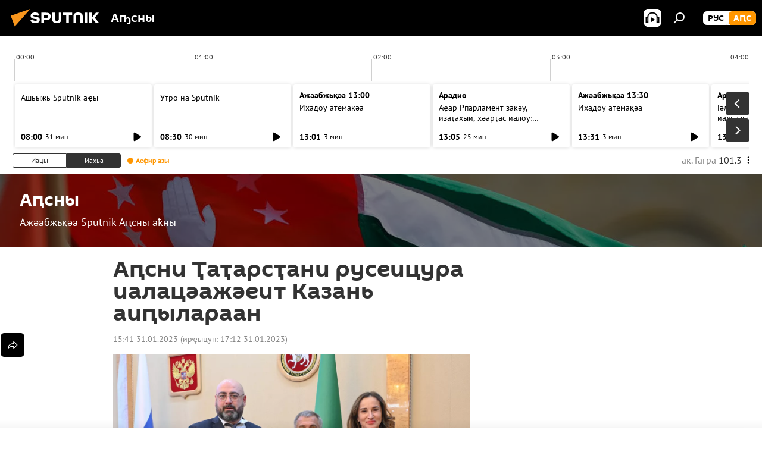

--- FILE ---
content_type: text/html; charset=utf-8
request_url: https://sputnik-abkhazia.info/20230131/asni-aarsani-ruseitsura-ialatsazheit-kazan-aiylaraan-1043873749.html
body_size: 25638
content:
<!DOCTYPE html><html lang="ab" data-lang="abh" data-charset="" dir="ltr"><head prefix="og: http://ogp.me/ns# fb: http://ogp.me/ns/fb# article: http://ogp.me/ns/article#"><title>Аԥсни Ҭаҭарсҭани русеицура иалацәажәеит Казань аиԥылараан - 31.01.2023, Sputnik Аҧсны</title><meta name="description" content="Ажьырныҳәа 30 инаркны жәабран 3 рҟынӡа Аԥснытәи аделегациа аусутә ныҟәарала Казань иҟоуп. 31.01.2023, Sputnik Аҧсны"><meta name="keywords" content="ажәабжьқәа"><meta http-equiv="X-UA-Compatible" content="IE=edge,chrome=1"><meta http-equiv="Content-Type" content="text/html; charset=utf-8"><meta name="robots" content="index, follow, max-image-preview:large"><meta name="viewport" content="width=device-width, initial-scale=1.0, maximum-scale=1.0, user-scalable=yes"><meta name="HandheldFriendly" content="true"><meta name="MobileOptimzied" content="width"><meta name="referrer" content="always"><meta name="format-detection" content="telephone=no"><meta name="format-detection" content="address=no"><link rel="alternate" type="application/rss+xml" href="https://sputnik-abkhazia.info/export/rss2/archive/index.xml"><link rel="canonical" href="https://sputnik-abkhazia.info/20230131/asni-aarsani-ruseitsura-ialatsazheit-kazan-aiylaraan-1043873749.html"><link rel="preload" as="image" href="https://cdnn1.img.sputnik-abkhazia.info/img/07e7/01/1f/1043871853_0:0:3073:1728_1920x0_80_0_0_061342272161a3d2e8f9f093e1689c5a.jpg.webp" imagesrcset="https://cdnn1.img.sputnik-abkhazia.info/img/07e7/01/1f/1043871853_0:0:3073:1728_640x0_80_0_0_4ea986f616115f26421bc8f58b1f4966.jpg.webp 640w,https://cdnn1.img.sputnik-abkhazia.info/img/07e7/01/1f/1043871853_0:0:3073:1728_1280x0_80_0_0_9459e09b99b1902c722f6b4161052004.jpg.webp 1280w,https://cdnn1.img.sputnik-abkhazia.info/img/07e7/01/1f/1043871853_0:0:3073:1728_1920x0_80_0_0_061342272161a3d2e8f9f093e1689c5a.jpg.webp 1920w"><link rel="preconnect" href="https://cdnn1.img.sputnik-abkhazia.info/images/"><link rel="dns-prefetch" href="https://cdnn1.img.sputnik-abkhazia.info/images/"><link rel="alternate" hreflang="ab" href="https://sputnik-abkhazia.info/20230131/asni-aarsani-ruseitsura-ialatsazheit-kazan-aiylaraan-1043873749.html"><link rel="alternate" hreflang="x-default" href="https://sputnik-abkhazia.info/20230131/asni-aarsani-ruseitsura-ialatsazheit-kazan-aiylaraan-1043873749.html"><link rel="apple-touch-icon" sizes="57x57" href="https://cdnn1.img.sputnik-abkhazia.info/i/favicon/favicon-57x57.png"><link rel="apple-touch-icon" sizes="60x60" href="https://cdnn1.img.sputnik-abkhazia.info/i/favicon/favicon-60x60.png"><link rel="apple-touch-icon" sizes="72x72" href="https://cdnn1.img.sputnik-abkhazia.info/i/favicon/favicon-72x72.png"><link rel="apple-touch-icon" sizes="76x76" href="https://cdnn1.img.sputnik-abkhazia.info/i/favicon/favicon-76x76.png"><link rel="apple-touch-icon" sizes="114x114" href="https://cdnn1.img.sputnik-abkhazia.info/i/favicon/favicon-114x114.png"><link rel="apple-touch-icon" sizes="120x120" href="https://cdnn1.img.sputnik-abkhazia.info/i/favicon/favicon-120x120.png"><link rel="apple-touch-icon" sizes="144x144" href="https://cdnn1.img.sputnik-abkhazia.info/i/favicon/favicon-144x144.png"><link rel="apple-touch-icon" sizes="152x152" href="https://cdnn1.img.sputnik-abkhazia.info/i/favicon/favicon-152x152.png"><link rel="apple-touch-icon" sizes="180x180" href="https://cdnn1.img.sputnik-abkhazia.info/i/favicon/favicon-180x180.png"><link rel="icon" type="image/png" sizes="192x192" href="https://cdnn1.img.sputnik-abkhazia.info/i/favicon/favicon-192x192.png"><link rel="icon" type="image/png" sizes="32x32" href="https://cdnn1.img.sputnik-abkhazia.info/i/favicon/favicon-32x32.png"><link rel="icon" type="image/png" sizes="96x96" href="https://cdnn1.img.sputnik-abkhazia.info/i/favicon/favicon-96x96.png"><link rel="icon" type="image/png" sizes="16x16" href="https://cdnn1.img.sputnik-abkhazia.info/i/favicon/favicon-16x16.png"><link rel="manifest" href="/project_data/manifest.json?4"><meta name="msapplication-TileColor" content="#F4F4F4"><meta name="msapplication-TileImage" content="https://cdnn1.img.sputnik-abkhazia.info/i/favicon/favicon-144x144.png"><meta name="theme-color" content="#F4F4F4"><link rel="shortcut icon" href="https://cdnn1.img.sputnik-abkhazia.info/i/favicon/favicon.ico"><meta property="fb:app_id" content="995840767194484"><meta property="fb:pages" content="1520886808189758"><meta name="analytics:lang" content="abh"><meta name="analytics:title" content="Аԥсни Ҭаҭарсҭани русеицура иалацәажәеит Казань аиԥылараан - 31.01.2023, Sputnik Аҧсны"><meta name="analytics:keyw" content="asny, news"><meta name="analytics:rubric" content=""><meta name="analytics:tags" content="Аԥсны, Ажәабжьқәа"><meta name="analytics:site_domain" content="sputnik-abkhazia.info"><meta name="analytics:article_id" content="1043873749"><meta name="analytics:url" content="https://sputnik-abkhazia.info/20230131/asni-aarsani-ruseitsura-ialatsazheit-kazan-aiylaraan-1043873749.html"><meta name="analytics:p_ts" content="1675168860"><meta name="analytics:author" content="Sputnik Аҧсны"><meta name="analytics:isscroll" content="0"><meta property="og:url" content="https://sputnik-abkhazia.info/20230131/asni-aarsani-ruseitsura-ialatsazheit-kazan-aiylaraan-1043873749.html"><meta property="og:title" content="Аԥсни Ҭаҭарсҭани русеицура иалацәажәеит Казань аиԥылараан"><meta property="og:description" content="Ажьырныҳәа 30 инаркны жәабран 3 рҟынӡа Аԥснытәи аделегациа аусутә ныҟәарала Казань иҟоуп."><meta property="og:type" content="article"><meta property="og:site_name" content="Sputnik Аҧсны"><meta property="og:locale" content="ab_AB"><meta property="og:image" content="https://cdnn1.img.sputnik-abkhazia.info/img/07e7/01/1f/1043871853_0:0:3073:1728_2072x0_60_0_0_376e197bb811f250c0b4b920366d4c50.jpg.webp"><meta property="og:image:width" content="2072"><meta name="relap-image" content="https://cdnn1.img.sputnik-abkhazia.info/img/07e7/01/1f/1043871853_0:0:3073:1728_2072x0_80_0_0_b87ec1c8883ffcd103170ef722fc8f72.jpg.webp"><meta name="twitter:card" content="summary_large_image"><meta name="twitter:image" content="https://cdnn1.img.sputnik-abkhazia.info/img/07e7/01/1f/1043871853_0:0:3073:1728_2072x0_60_0_0_376e197bb811f250c0b4b920366d4c50.jpg.webp"><meta property="article:published_time" content="20230131T1541+0300"><meta property="article:modified_time" content="20230131T1712+0300"><meta property="article:author" content="Sputnik Аҧсны"><link rel="author" href="https://sputnik-abkhazia.info"><meta property="article:section" content="Ажәабжьқәа"><meta property="article:tag" content="Ажәабжьқәа"><meta name="relap-entity-id" content="1043873749"><meta property="fb:pages" content="1520886808189758"><link rel="amphtml" href="https://sputnik-abkhazia.info/amp/20230131/asni-aarsani-ruseitsura-ialatsazheit-kazan-aiylaraan-1043873749.html"><link rel="preload" as="style" onload="this.onload=null;this.rel='stylesheet'" type="text/css" href="https://cdnn1.img.sputnik-abkhazia.info/css/libs/fonts.min.css?911eb65935"><link rel="preload" as="style" onload="this.onload=null;this.rel='stylesheet'" type="text/css" href="https://cdnn1.img.sputnik-abkhazia.info/css/libs/fonts_pt_sans.min.css?965e265aa"><link rel="stylesheet" type="text/css" href="https://cdnn1.img.sputnik-abkhazia.info/css/common.min.css?9149894256"><link rel="stylesheet" type="text/css" href="https://cdnn1.img.sputnik-abkhazia.info/css/radioschedule.min.css?975ce1b4d"><link rel="stylesheet" type="text/css" href="https://cdnn1.img.sputnik-abkhazia.info/css/article.min.css?913fe17605"><script src="https://cdnn1.img.sputnik-abkhazia.info/min/js/dist/head.js?9c9052ef3"></script><script data-iub-purposes="1">var _paq = _paq || []; (function() {var stackDomain = window.location.hostname.split('.').reverse();var domain = stackDomain[1] + '.' + stackDomain[0];_paq.push(['setCDNMask', new RegExp('cdn(\\w+).img.'+domain)]); _paq.push(['setSiteId', 'sputnik_ab']); _paq.push(['trackPageView']); _paq.push(['enableLinkTracking']); var d=document, g=d.createElement('script'), s=d.getElementsByTagName('script')[0]; g.type='text/javascript'; g.defer=true; g.async=true; g.src='//a.sputniknews.com/js/sputnik.js'; s.parentNode.insertBefore(g,s); } )();</script><script type="text/javascript" src="https://cdnn1.img.sputnik-abkhazia.info/min/js/libs/banners/adfx.loader.bind.js?98d724fe2"></script><script>
                (window.yaContextCb = window.yaContextCb || []).push(() => {
                    replaceOriginalAdFoxMethods();
                    window.Ya.adfoxCode.hbCallbacks = window.Ya.adfoxCode.hbCallbacks || [];
                })
            </script><!--В <head> сайта один раз добавьте код загрузчика-->
<script>window.yaContextCb = window.yaContextCb || []</script>
<script src="https://yandex.ru/ads/system/context.js" async></script><script>var endlessScrollFirst = 1043873749; var endlessScrollUrl = '/services/article/infinity/'; var endlessScrollAlgorithm = ''; var endlessScrollQueue = [1060534817, 1060535926, 1060535591, 1060532945, 1060533619, 1060532339, 1060531189, 1060531449, 1060529805, 1060528672, 1060420761, 1060527784, 1060525273, 1060524385, 1060523454];</script><script>var endlessScrollFirst = 1043873749; var endlessScrollUrl = '/services/article/infinity/'; var endlessScrollAlgorithm = ''; var endlessScrollQueue = [1060534817, 1060535926, 1060535591, 1060532945, 1060533619, 1060532339, 1060531189, 1060531449, 1060529805, 1060528672, 1060420761, 1060527784, 1060525273, 1060524385, 1060523454];</script></head><body id="body" data-ab="a" data-emoji="0" class="site_ab m-page-article "><div class="schema_org" itemscope="itemscope" itemtype="https://schema.org/WebSite"><meta itemprop="name" content="Sputnik Аҧсны"><meta itemprop="alternateName" content="Sputnik Аҧсны"><meta itemprop="description" content="Иҵабыргны, еиламырцҳаӡакәа атәылеи адунеи рыхҭысқәа"><a itemprop="url" href="https://sputnik-abkhazia.info" title="Sputnik Аҧсны"> </a><meta itemprop="image" content="https://sputnik-abkhazia.info/i/logo/logo.png"></div><ul class="schema_org" itemscope="itemscope" itemtype="http://schema.org/BreadcrumbList"><li itemprop="itemListElement" itemscope="itemscope" itemtype="http://schema.org/ListItem"><meta itemprop="name" content="Sputnik Аҧсны"><meta itemprop="position" content="1"><meta itemprop="item" content="https://sputnik-abkhazia.info"><a itemprop="url" href="https://sputnik-abkhazia.info" title="Sputnik Аҧсны"> </a></li><li itemprop="itemListElement" itemscope="itemscope" itemtype="http://schema.org/ListItem"><meta itemprop="name" content="Ажәабжьқәа"><meta itemprop="position" content="2"><meta itemprop="item" content="https://sputnik-abkhazia.info/20230131/"><a itemprop="url" href="https://sputnik-abkhazia.info/20230131/" title="Ажәабжьқәа"> </a></li><li itemprop="itemListElement" itemscope="itemscope" itemtype="http://schema.org/ListItem"><meta itemprop="name" content="Аԥсни Ҭаҭарсҭани русеицура иалацәажәеит Казань аиԥылараан"><meta itemprop="position" content="3"><meta itemprop="item" content="https://sputnik-abkhazia.info/20230131/asni-aarsani-ruseitsura-ialatsazheit-kazan-aiylaraan-1043873749.html"><a itemprop="url" href="https://sputnik-abkhazia.info/20230131/asni-aarsani-ruseitsura-ialatsazheit-kazan-aiylaraan-1043873749.html" title="Аԥсни Ҭаҭарсҭани русеицура иалацәажәеит Казань аиԥылараан"> </a></li></ul><div class="container"><div class="banner m-before-header m-article-desktop" data-position="article_desktop_header" data-infinity="1"><aside class="banner__content"><iframe class="relap-runtime-iframe" style="position:absolute;top:-9999px;left:-9999px;visibility:hidden;" srcdoc="<script src='https://relap.io/v7/relap.js' data-relap-token='HvaPHeJmpVila25r'></script>"></iframe>


<!--AdFox START-->
<!--riaru-->
<!--Площадка: sputnik-abkhazia.ru / * / *-->
<!--Тип баннера: 100%x-->
<!--Расположение: 19223_n-bn23-х120-desk-->
<div id="adfox_163404501964749453_1"></div>
<script>
    window.yaContextCb.push(()=>{
        Ya.adfoxCode.create({
            ownerId: 249922,
            containerId: 'adfox_163404501964749453_1',
            params: {
                pp: 'btbn',
                ps: 'ckao',
                p2: 'fluh',
                puid1: '',
                puid2: '',
                puid3: '',
                puid4: 'asny:news',
                puid5: ''
            }
        })
    })
</script></aside></div><div class="banner m-before-header m-article-mobile" data-position="article_mobile_header" data-infinity="1"><aside class="banner__content"><!--AdFox START-->
<!--riaru-->
<!--Площадка: sputnik-abkhazia.ru / * / *-->
<!--Тип баннера: 100%x-->
<!--Расположение: 19228_n-bn28-х100-mob-->
<div id="adfox_16340453950415720_1"></div>
<script>
    window.yaContextCb.push(()=>{
        Ya.adfoxCode.create({
            ownerId: 249922,
            containerId: 'adfox_16340453950415720_1',
            params: {
                pp: 'btbp',
                ps: 'ckao',
                p2: 'fluh',
                puid1: '',
                puid2: '',
                puid3: '',
                puid4: 'asny:news',
                puid5: ''
            }
        })
    })
</script></aside></div></div><div class="page" id="page"><div id="alerts"><script type="text/template" id="alertAfterRegisterTemplate">
                    
                        <div class="auth-alert m-hidden" id="alertAfterRegister">
                            <div class="auth-alert__text">
                                <%- data.success_title %> <br />
                                <%- data.success_email_1 %>
                                <span class="m-email"></span>
                                <%- data.success_email_2 %>
                            </div>
                            <div class="auth-alert__btn">
                                <button class="form__btn m-min m-black confirmEmail">
                                    <%- data.send %>
                                </button>
                            </div>
                        </div>
                    
                </script><script type="text/template" id="alertAfterRegisterNotifyTemplate">
                    
                        <div class="auth-alert" id="alertAfterRegisterNotify">
                            <div class="auth-alert__text">
                                <%- data.golink_1 %>
                                <span class="m-email">
                                    <%- user.mail %>
                                </span>
                                <%- data.golink_2 %>
                            </div>
                            <% if (user.registerConfirmCount <= 2 ) {%>
                                <div class="auth-alert__btn">
                                    <button class="form__btn m-min m-black confirmEmail">
                                        <%- data.send %>
                                    </button>
                                </div>
                            <% } %>
                        </div>
                    
                </script></div><div class="anchor" id="anchor"><div class="header " id="header"><div class="m-relative"><div class="container m-header"><div class="header__wrap"><div class="header__name"><div class="header__logo"><a href="/" title="Sputnik Аҧсны"><svg xmlns="http://www.w3.org/2000/svg" width="176" height="44" viewBox="0 0 176 44" fill="none"><path class="chunk_1" fill-rule="evenodd" clip-rule="evenodd" d="M45.8073 18.3817C45.8073 19.5397 47.1661 19.8409 49.3281 20.0417C54.1074 20.4946 56.8251 21.9539 56.8461 25.3743C56.8461 28.7457 54.2802 30.9568 48.9989 30.9568C44.773 30.9568 42.1067 29.1496 41 26.5814L44.4695 24.5688C45.3754 25.9277 46.5334 27.0343 49.4005 27.0343C51.3127 27.0343 52.319 26.4296 52.319 25.5751C52.319 24.5665 51.6139 24.2163 48.3942 23.866C43.7037 23.3617 41.3899 22.0029 41.3899 18.5824C41.3899 15.9675 43.3511 13 48.9359 13C52.9611 13 55.6274 14.8095 56.4305 17.1746L53.1105 19.1358C53.0877 19.1012 53.0646 19.0657 53.041 19.0295C52.4828 18.1733 51.6672 16.9224 48.6744 16.9224C46.914 16.9224 45.8073 17.4758 45.8073 18.3817ZM67.4834 13.3526H59.5918V30.707H64.0279V26.0794H67.4484C72.1179 26.0794 75.0948 24.319 75.0948 19.6401C75.0854 15.3138 72.6199 13.3526 67.4834 13.3526ZM67.4834 22.206H64.0186V17.226H67.4834C69.8975 17.226 70.654 18.0291 70.654 19.6891C70.6587 21.6527 69.6524 22.206 67.4834 22.206ZM88.6994 24.7206C88.6994 26.2289 87.4924 27.0857 85.3794 27.0857C83.3178 27.0857 82.1597 26.2289 82.1597 24.7206V13.3526H77.7236V25.0264C77.7236 28.6477 80.7425 30.9615 85.4704 30.9615C89.9999 30.9615 93.1168 28.8601 93.1168 25.0264V13.3526H88.6808L88.6994 24.7206ZM136.583 13.3526H132.159V30.7023H136.583V13.3526ZM156.097 13.3526L149.215 21.9235L156.45 30.707H151.066L144.276 22.4559V30.707H139.85V13.3526H144.276V21.8021L151.066 13.3526H156.097ZM95.6874 17.226H101.221V30.707H105.648V17.226H111.181V13.3526H95.6874V17.226ZM113.49 18.7342C113.49 15.2134 116.458 13 121.085 13C125.715 13 128.888 15.0616 128.902 18.7342V30.707H124.466V18.935C124.466 17.6789 123.259 16.8734 121.146 16.8734C119.094 16.8734 117.926 17.6789 117.926 18.935V30.707H113.49V18.7342Z" fill="white"></path><path class="chunk_2" d="M41 7L14.8979 36.5862L8 18.431L41 7Z" fill="#F8961D"></path></svg></a></div><div class="header__project"><span class="header__project-title">Аҧсны</span></div></div><div class="header__controls" data-nosnippet=""><div class="share m-header" data-id="1043873749" data-url="https://sputnik-abkhazia.info/20230131/asni-aarsani-ruseitsura-ialatsazheit-kazan-aiylaraan-1043873749.html" data-title="Аԥсни Ҭаҭарсҭани русеицура иалацәажәеит Казань аиԥылараан"></div><div class="header__menu"><span class="header__menu-item header__menu-item-radioButton" id="radioButton" data-stream="https://nfw.ria.ru/flv/audio.aspx?ID=38841761&amp;type=mp3"><svg class="svg-icon"><use xmlns:xlink="http://www.w3.org/1999/xlink" xlink:href="/i/sprites/package/inline.svg?63#radio2"></use></svg></span><span class="header__menu-item" data-modal-open="search"><svg class="svg-icon"><use xmlns:xlink="http://www.w3.org/1999/xlink" xlink:href="/i/sprites/package/inline.svg?63#search"></use></svg></span></div><div class="switcher m-double"><div class="switcher__label"><span class="switcher__title">аԤс</span><span class="switcher__icon"><svg class="svg-icon"><use xmlns:xlink="http://www.w3.org/1999/xlink" xlink:href="/i/sprites/package/inline.svg?63#arrowDown"></use></svg></span></div><div class="switcher__dropdown"><div translate="no" class="notranslate"><div class="switcher__list"><a href="https://sputnik-abkhazia.ru/" class="switcher__link"><span class="switcher__project">Sputnik Абхазия</span><span class="switcher__abbr" data-abbr="рус">рус</span></a><a href="https://sputnik-abkhazia.info/" class="switcher__link m-selected"><span class="switcher__project">Sputnik Аҧсны</span><span class="switcher__abbr" data-abbr="аԤс">аԤс</span><i class="switcher__accept"><svg class="svg-icon"><use xmlns:xlink="http://www.w3.org/1999/xlink" xlink:href="/i/sprites/package/inline.svg?63#ok"></use></svg></i></a></div></div></div></div></div></div></div></div></div></div><script>var GLOBAL = GLOBAL || {}; GLOBAL.translate = {}; GLOBAL.rtl = 0; GLOBAL.lang = "abh"; GLOBAL.design = "ab"; GLOBAL.charset = ""; GLOBAL.project = "sputnik_ab"; GLOBAL.htmlCache = 1; GLOBAL.translate.search = {}; GLOBAL.translate.search.notFound = "Акгьы ԥшааӡам"; GLOBAL.translate.search.stringLenght = "Аԥшааразы иҵегьы анбанқәа анышәҵа"; GLOBAL.www = "https://sputnik-abkhazia.info"; GLOBAL.seo = {}; GLOBAL.seo.title = ""; GLOBAL.seo.keywords = ""; GLOBAL.seo.description = ""; GLOBAL.sock = {}; GLOBAL.sock.server = "https://cm.sputniknews.com/chat"; GLOBAL.sock.lang = "abh"; GLOBAL.sock.project = "sputnik_ab"; GLOBAL.social = {}; GLOBAL.social.fbID = "995840767194484"; GLOBAL.share = [ { name: 'telegram', mobile: false },{ name: 'vk', mobile: false },{ name: 'odnoklassniki', mobile: false },{ name: 'messenger', mobile: true },{ name: 'twitter', mobile: false } ]; GLOBAL.csrf_token = ''; GLOBAL.search = {}; GLOBAL.auth = {}; GLOBAL.auth.status = 'error'; GLOBAL.auth.provider = ''; GLOBAL.auth.twitter = '/id/twitter/request/'; GLOBAL.auth.facebook = '/id/facebook/request/'; GLOBAL.auth.vkontakte = '/id/vkontakte/request/'; GLOBAL.auth.google = '/id/google/request/'; GLOBAL.auth.ok = '/id/ok/request/'; GLOBAL.auth.apple = '/id/apple/request/'; GLOBAL.auth.moderator = ''; GLOBAL.user = {}; GLOBAL.user.id = ""; GLOBAL.user.emailActive = ""; GLOBAL.user.registerConfirmCount = 0; GLOBAL.article = GLOBAL.article || {}; GLOBAL.article.id = 1043873749; GLOBAL.article.chat_expired = !!1; GLOBAL.chat = GLOBAL.chat || {}; GLOBAL.chat.show = !!1; GLOBAL.locale = {"convertDate":{"yesterday":"\u0418\u0430\u0446\u044b","hours":{"nominative":"%{s}","genitive":"%{s}"},"minutes":{"nominative":"%{s}","genitive":"%{s}"}},"js_templates":{"unread":"Unread","you":"You","author":"Author","report":"Complain","reply":"Answer","block":"\u0417\u0430\u0431\u043b\u043e\u043a\u0438\u0440\u043e\u0432\u0430\u0442\u044c","remove":"Delete","closeall":"Close all","notifications":"Notifications","disable_twelve":"Turn off for 12 hours","new_message":"New message from Sputnik News","acc_block":"Your account has been blocked by the site administrator","acc_unblock":"Your account is unblocked by the site administrator","you_subscribe_1":"You are subscribed to the topic \"","you_subscribe_2":"\". You can manage your subscriptions in your personal account","you_received_warning_1":"You received a ","you_received_warning_2":" - th warning. Respect other members and do not break the commenting rules. After the third violation, you will be blocked for 12 hours.","block_time":"Blocking period: ","hours":" hours","forever":"forever","feedback":"Contact","my_subscriptions":"My subscriptions","rules":"Rules on commenting materials","chat":"Chat: ","chat_new_messages":"New chat messages","chat_moder_remove_1":"Your message \"","chat_moder_remove_2":"\" has been deleted by the administrator","chat_close_time_1":"No one has written in the chat for more than 12 hours, it will close in ","chat_close_time_2":" hours","chat_new_emoji_1":"New reactions ","chat_new_emoji_2":" to your post ","chat_message_reply_1":"Your comment \"","chat_message_reply_2":"\" was answered by a user","chat_verify_message":"\n Thank you! Your comment will be published after it is checked by moderators.\n ","emoji_1":"Like","emoji_2":"Ha-Ha","emoji_3":"Amazing","emoji_4":"Sad","emoji_5":"Outrageous","emoji_6":"Don't like","site_subscribe_podcast":{"success":"Thank you, you are subscribed to the newsletter! You can set up or cancel a subscription in your personal account","subscribed":"You have already subscribed to this newsletter","error":"An unexpected error has occurred. Please try again later"}},"smartcaptcha":{"site_key":"ysc1_Zf0zfLRI3tRHYHJpbX6EjjBcG1AhG9LV0dmZQfJu8ba04c1b"}}; GLOBAL = {...GLOBAL, ...{"subscribe":{"@attributes":{"ratio":"1"},"email":"\u0428\u04d9\u0525\u043e\u0448\u044c\u04ad\u0430","button":"\u0410\u043d\u0430\u043f\u0430\u04b5\u0430\u04a9\u0440\u0430","send":"\u0418\u04ad\u0430\u0431\u0443\u043f, \u0430\u0448\u04d9\u049f\u04d9\u044b \u0448\u04d9\u0437\u044b\u043d\u0430\u0448\u044c\u04ad\u0443\u043f \u0430\u043d\u0430\u043f\u0430\u04b5\u0430\u04a9\u0440\u0430 \u0430\u0448\u044c\u0430\u049b\u04d9\u044b\u0440\u04f7\u04d9\u04f7\u04d9\u0430\u0440\u0430\u0437\u044b \u0430\u0437\u0445\u044c\u0430\u0440\u0525\u0448 \u0430\u0446\u043d\u044b","subscribe":"\u0418\u04ad\u0430\u0431\u0443\u043f, \u0448\u04d9\u0430\u0440\u0430 \u0430\u0437\u044b\u043d\u0430\u0448\u044c\u04ad\u0440\u0430 \u0448\u04d9\u043d\u0430\u043f\u044b \u0430\u04b5\u0430\u04a9\u0443\u043f! \u0410\u043d\u0430\u043f\u0430\u04b5\u0430\u04a9\u0440\u0430 \u0430\u0440\u04bd\u0435\u0438\u0440\u0435\u0438 \u043c\u0430 \u043c\u0430\u043f \u0430\u0446\u04d9\u043a\u0440\u0435\u0438 \u0448\u04d9\u044b\u043b\u0448\u043e\u0438\u0442 \u0448\u04d9\u0445\u0430\u0442\u04d9 \u043a\u0430\u0431\u0438\u043d\u0435\u04ad \u0430\u04bf\u044b","confirm":"\u0428\u04d9\u0430\u0440\u0430 \u0430\u0440\u0438 \u0430\u0437\u044b\u043d\u0430\u0448\u044c\u04ad\u0440\u0430 \u0448\u04d9\u043d\u0430\u043f\u044b \u0430\u04b5\u0430\u0448\u04d9\u044b\u04a9\u0445\u044c\u0435\u0438\u0442"}}}; GLOBAL.js = {}; GLOBAL.js.videoplayer = "https://cdnn1.img.sputnik-abkhazia.info/min/js/dist/videoplayer.js?9651130d6"; GLOBAL.userpic = "/userpic/"; GLOBAL.gmt = ""; GLOBAL.tz = "+0300"; GLOBAL.projectList = [ { title: 'Жәларбжьаратәи', country: [ { title: 'Англыз бызшәа', url: 'https://sputnikglobe.com', flag: 'flags-INT', lang: 'International', lang2: 'English' }, ] }, { title: 'Ааигәа Мрагылара', country: [ { title: 'Араб бызшәа', url: 'https://sarabic.ae/', flag: 'flags-INT', lang: 'Sputnik عربي', lang2: 'Arabic' }, { title: 'Аҭырқә бызшәа', url: 'https://anlatilaninotesi.com.tr/', flag: 'flags-TUR', lang: 'Türkiye', lang2: 'Türkçe' }, { title: 'Фарси', url: 'https://spnfa.ir/', flag: 'flags-INT', lang: 'Sputnik ایران', lang2: 'Persian' }, { title: 'Дари', url: 'https://sputnik.af/', flag: 'flags-INT', lang: 'Sputnik افغانستان', lang2: 'Dari' }, ] }, { title: 'Латынтәи Америка', country: [ { title: 'Аиспан бызшәа', url: 'https://noticiaslatam.lat/', flag: 'flags-INT', lang: 'Mundo', lang2: 'Español' }, { title: 'Апортугал бызшәа', url: 'https://noticiabrasil.net.br/', flag: 'flags-BRA', lang: 'Brasil', lang2: 'Português' }, ] }, { title: 'Аладатәи Азиа', country: [ { title: 'Хинди', url: 'https://hindi.sputniknews.in', flag: 'flags-IND', lang: 'भारत', lang2: 'हिंदी' }, { title: 'Англыз бызшәа', url: 'https://sputniknews.in', flag: 'flags-IND', lang: 'India', lang2: 'English' }, ] }, { title: 'Мрагыларатәии Алада-Мрагыларатәи Азиа', country: [ { title: 'Авиетнам бызшәа', url: 'https://kevesko.vn/', flag: 'flags-VNM', lang: 'Việt Nam', lang2: 'Tiếng Việt' }, { title: 'Аиапон бызшәа', url: 'https://sputniknews.jp/', flag: 'flags-JPN', lang: '日本', lang2: '日本語' }, { title: 'Акитаи бызшәа', url: 'https://sputniknews.cn/', flag: 'flags-CHN', lang: '中国', lang2: '中文' }, ] }, { title: 'Агәҭантәи Азиа', country: [ { title: 'Аҟазах бызшәа', url: 'https://sputnik.kz/', flag: 'flags-KAZ', lang: 'Қазақстан', lang2: 'Қазақ тілі' }, { title: 'Аҟырӷыз бызшәа', url: 'https://sputnik.kg/', flag: 'flags-KGZ', lang: 'Кыргызстан', lang2: 'Кыргызча' }, { title: 'Аузбек бызшәа', url: 'https://oz.sputniknews.uz/', flag: 'flags-UZB', lang: 'Oʻzbekiston', lang2: 'Ўзбекча' }, { title: 'Аҭаџьықь бызшәа', url: 'https://sputnik.tj/', flag: 'flags-TJK', lang: 'Тоҷикистон', lang2: 'Тоҷикӣ' }, ] }, { title: 'Африка', country: [ { title: 'Афранцыз бызшәа', url: 'https://fr.sputniknews.africa/', flag: 'flags-INT', lang: 'Afrique', lang2: 'Français' }, { title: 'Англыз бызшәа', url: 'https://en.sputniknews.africa', flag: 'flags-INT', lang: 'Africa', lang2: 'English' }, ] }, { title: 'Алада Кавказ', country: [ { title: 'Аерман бызшәа', url: 'https://arm.sputniknews.ru/', flag: 'flags-ARM', lang: 'Արմենիա', lang2: 'Հայերեն' }, { title: 'Аԥсуа бызшәа', url: 'https://sputnik-abkhazia.info/', flag: 'flags-ABH', lang: 'Аҧсны', lang2: 'Аҧсышәала' }, { title: 'Ауаԥс бызшәа', url: 'https://sputnik-ossetia.com/', flag: 'flags-OST', lang: 'Хуссар Ирыстон', lang2: 'Иронау' }, { title: 'Азербаиџьан бызшәа', url: 'https://sputnik.az/', flag: 'flags-AZE', lang: 'Azərbaycan', lang2: 'Аzərbaycanca' }, ] }, { title: 'Европа', country: [ { title: 'Асерб бызшәа', url: 'https://sputnikportal.rs/', flag: 'flags-SRB', lang: 'Србиjа', lang2: 'Српски' }, { title: 'Аурыс', url: 'https://lv.sputniknews.ru/', flag: 'flags-LVA', lang: 'Latvija', lang2: 'Русский' }, { title: 'Аурыс', url: 'https://lt.sputniknews.ru/', flag: 'flags-LTU', lang: 'Lietuva', lang2: 'Русский' }, { title: 'Амолдав бызшәа', url: 'https://md.sputniknews.com/', flag: 'flags-MDA', lang: 'Moldova', lang2: 'Moldovenească' }, { title: 'Абелорус бызшәа', url: 'https://bel.sputnik.by/', flag: 'flags-BLR', lang: 'Беларусь', lang2: 'Беларускi' } ] }, ];</script><div class="wrapper" id="endless" data-infinity-max-count="2"><div class="radioschedule"><div class="radioschedule__inner"><div class="radioschedule__time"><div class="radioschedule__time-scroll"><div class="radioschedule__time-list"><div class="radioschedule__time-day"><div class="radioschedule__time-line-item" style="left: 0px;">00:00</div><div class="radioschedule__time-line-item" style="left: 300px;">01:00</div><div class="radioschedule__time-line-item" style="left: 600px;">02:00</div><div class="radioschedule__time-line-item" style="left: 900px;">03:00</div><div class="radioschedule__time-line-item" style="left: 1200px;">04:00</div><div class="radioschedule__time-line-item" style="left: 1500px;">05:00</div><div class="radioschedule__time-line-item" style="left: 1800px;">06:00</div><div class="radioschedule__time-line-item" style="left: 2100px;">07:00</div><div class="radioschedule__time-line-item" style="left: 2400px;">08:00</div><div class="radioschedule__time-line-item" style="left: 2700px;">09:00</div><div class="radioschedule__time-line-item" style="left: 3000px;">10:00</div><div class="radioschedule__time-line-item" style="left: 3300px;">11:00</div><div class="radioschedule__time-line-item" style="left: 3600px;">12:00</div><div class="radioschedule__time-line-item" style="left: 3900px;">13:00</div><div class="radioschedule__time-line-item" style="left: 4200px;">14:00</div><div class="radioschedule__time-line-item" style="left: 4500px;">15:00</div><div class="radioschedule__time-line-item" style="left: 4800px;">16:00</div><div class="radioschedule__time-line-item" style="left: 5100px;">17:00</div><div class="radioschedule__time-line-item" style="left: 5400px;">18:00</div><div class="radioschedule__time-line-item" style="left: 5700px;">19:00</div><div class="radioschedule__time-line-item" style="left: 6000px;">20:00</div><div class="radioschedule__time-line-item" style="left: 6300px;">21:00</div><div class="radioschedule__time-line-item" style="left: 6600px;">22:00</div><div class="radioschedule__time-line-item" style="left: 6900px;">23:00</div><div class="radioschedule__time-list-item" data-pos="8" data-start="1768885200" data-end="1768887000" style="left: 2400.01008333333px; width: 152.023083333333px"></div><div class="radioschedule__time-list-item" data-pos="8" data-start="1768887000" data-end="1768903260" style="left: 2549.99608333333px; width: 151.235083333333px"></div><div class="radioschedule__time-list-item" data-pos="13" data-start="1768903260" data-end="1768903500" style="left: 3907.05783333333px; width: 14.2386666666667px"></div><div class="radioschedule__time-list-item" data-pos="13" data-start="1768903500" data-end="1768905060" style="left: 3923.11425px; width: 123.773166666667px"></div><div class="radioschedule__time-list-item" data-pos="13" data-start="1768905060" data-end="1768905240" style="left: 4052.725px; width: 14.9705833333333px"></div><div class="radioschedule__time-list-item" data-pos="13" data-start="1768905240" data-end="1768906140" style="left: 4069.45225px; width: 74.2865833333333px"></div><div class="radioschedule__time-list-item" data-pos="13" data-start="1768906140" data-end="1768906860" style="left: 4145.51275px; width: 50.3510833333333px"></div><div class="radioschedule__time-list-item" data-pos="14" data-start="1768906860" data-end="1768907040" style="left: 4206.28608333333px; width: 14.6123333333333px"></div><div class="radioschedule__time-list-item" data-pos="14" data-start="1768907040" data-end="1768908600" style="left: 4222.43016666667px; width: 126.302583333333px"></div><div class="radioschedule__time-list-item" data-pos="14" data-start="1768908600" data-end="1768908780" style="left: 4351.76175px; width: 13.51675px"></div><div class="radioschedule__time-list-item" data-pos="14" data-start="1768908780" data-end="1768909680" style="left: 4366.7975px; width: 67.1578333333333px"></div><div class="radioschedule__time-list-item" data-pos="14" data-start="1768909680" data-end="1768921260" style="left: 4437.68608333333px; width: 59.1403333333333px"></div><div class="radioschedule__time-list-item" data-pos="18" data-start="1768921260" data-end="1768921440" style="left: 5405.79625px; width: 12.2485833333333px"></div><div class="radioschedule__time-list-item" data-pos="18" data-start="1768921440" data-end="1768922400" style="left: 5419.85391666667px; width: 77.3651666666667px"></div><div class="radioschedule__time-list-item" data-pos="18" data-start="1768922400" data-end="1768923060" style="left: 5498.75083333333px; width: 48.4018333333333px"></div><div class="radioschedule__time-list-item" data-pos="18" data-start="1768923060" data-end="1768923240" style="left: 5555.60966666667px; width: 13.2341666666667px"></div><div class="radioschedule__time-list-item" data-pos="18" data-start="1768923240" data-end="1768924020" style="left: 5570.36291666667px; width: 62.91725px"></div><div class="radioschedule__time-list-item" data-pos="18" data-start="1768924020" data-end="1768932060" style="left: 5634.66033333333px; width: 63.0239166666667px"></div><div class="radioschedule__time-list-item" data-pos="21" data-start="1768932060" data-end="1768932240" style="left: 6305.79625px; width: 12.2485833333333px"></div><div class="radioschedule__time-list-item" data-pos="21" data-start="1768932240" data-end="1768933200" style="left: 6319.85391666667px; width: 77.3651666666667px"></div><div class="radioschedule__time-list-item" data-pos="21" data-start="1768933200" data-end="1768933860" style="left: 6398.75083333333px; width: 48.4018333333333px"></div><div class="radioschedule__time-list-item" data-pos="21" data-start="1768933860" data-end="1768934040" style="left: 6455.60966666667px; width: 13.2341666666667px"></div><div class="radioschedule__time-list-item" data-pos="21" data-start="1768934040" data-end="1768934820" style="left: 6470.36291666667px; width: 62.91725px"></div><div class="radioschedule__time-list-item" data-pos="21" data-start="1768934820" data-end="1768935588" style="left: 6534.66033333333px; width: 63.0239166666667px"></div></div><div class="radioschedule__time-day"><div class="radioschedule__time-line-item" style="left: 0px;">00:00</div><div class="radioschedule__time-line-item" style="left: 300px;">01:00</div><div class="radioschedule__time-line-item" style="left: 600px;">02:00</div><div class="radioschedule__time-line-item" style="left: 900px;">03:00</div><div class="radioschedule__time-line-item" style="left: 1200px;">04:00</div><div class="radioschedule__time-line-item" style="left: 1500px;">05:00</div><div class="radioschedule__time-line-item" style="left: 1800px;">06:00</div><div class="radioschedule__time-line-item" style="left: 2100px;">07:00</div><div class="radioschedule__time-line-item" style="left: 2400px;">08:00</div><div class="radioschedule__time-line-item" style="left: 2700px;">09:00</div><div class="radioschedule__time-line-item" style="left: 3000px;">10:00</div><div class="radioschedule__time-line-item" style="left: 3300px;">11:00</div><div class="radioschedule__time-line-item" style="left: 3600px;">12:00</div><div class="radioschedule__time-line-item" style="left: 3900px;">13:00</div><div class="radioschedule__time-line-item" style="left: 4200px;">14:00</div><div class="radioschedule__time-line-item" style="left: 4500px;">15:00</div><div class="radioschedule__time-line-item" style="left: 4800px;">16:00</div><div class="radioschedule__time-line-item" style="left: 5100px;">17:00</div><div class="radioschedule__time-line-item" style="left: 5400px;">18:00</div><div class="radioschedule__time-line-item" style="left: 5700px;">19:00</div><div class="radioschedule__time-line-item" style="left: 6000px;">20:00</div><div class="radioschedule__time-line-item" style="left: 6300px;">21:00</div><div class="radioschedule__time-line-item" style="left: 6600px;">22:00</div><div class="radioschedule__time-line-item" style="left: 6900px;">23:00</div><div class="radioschedule__time-list-item" data-pos="8" data-start="1768971600" data-end="1768973400" style="left: 2400.00575px; width: 152.023083333333px"></div><div class="radioschedule__time-list-item" data-pos="8" data-start="1768973400" data-end="1768989720" style="left: 2549.99316666667px; width: 151.801083333333px"></div><div class="radioschedule__time-list-item" data-pos="13" data-start="1768989720" data-end="1768989900" style="left: 3908.1085px; width: 15.6271666666667px"></div><div class="radioschedule__time-list-item" data-pos="13" data-start="1768989900" data-end="1768990440" style="left: 3925.48966666667px; width: 44.8731666666667px"></div><div class="radioschedule__time-list-item" data-pos="13" data-start="1768990440" data-end="1768991460" style="left: 3972.1105px; width: 75.8086666666667px"></div><div class="radioschedule__time-list-item" data-pos="13" data-start="1768991460" data-end="1768991640" style="left: 4052.757px; width: 14.1644166666667px"></div><div class="radioschedule__time-list-item" data-pos="13" data-start="1768991640" data-end="1768993260" style="left: 4068.67558333333px; width: 128.224666666667px"></div><div class="radioschedule__time-list-item" data-pos="14" data-start="1768993260" data-end="1768993440" style="left: 4206.02433333333px; width: 12.2881666666667px"></div><div class="radioschedule__time-list-item" data-pos="14" data-start="1768993440" data-end="1768995000" style="left: 4219.8315px; width: 128.003416666667px"></div><div class="radioschedule__time-list-item" data-pos="14" data-start="1768995000" data-end="1768995180" style="left: 4351.12258333333px; width: 12.4441666666667px"></div><div class="radioschedule__time-list-item" data-pos="14" data-start="1768995180" data-end="1769007660" style="left: 4365.08575px; width: 131.147833333333px"></div><div class="radioschedule__time-list-item" data-pos="18" data-start="1769007660" data-end="1769007840" style="left: 5406.75333333333px; width: 11.9205px"></div><div class="radioschedule__time-list-item" data-pos="18" data-start="1769007840" data-end="1769008800" style="left: 5420.42791666667px; width: 80.4230833333333px"></div><div class="radioschedule__time-list-item" data-pos="18" data-start="1769008800" data-end="1769009460" style="left: 5502.32591666667px; width: 44.8731666666667px"></div><div class="radioschedule__time-list-item" data-pos="18" data-start="1769009460" data-end="1769009580" style="left: 5555.26041666667px; width: 10.6029166666667px"></div><div class="radioschedule__time-list-item" data-pos="18" data-start="1769009580" data-end="1769010420" style="left: 5567.38241666667px; width: 65.5185833333333px"></div><div class="radioschedule__time-list-item" data-pos="18" data-start="1769010420" data-end="1769018460" style="left: 5634.144px; width: 60.2810833333333px"></div><div class="radioschedule__time-list-item" data-pos="21" data-start="1769018460" data-end="1769018640" style="left: 6306.75333333333px; width: 11.9205px"></div><div class="radioschedule__time-list-item" data-pos="21" data-start="1769018640" data-end="1769019600" style="left: 6320.42791666667px; width: 80.4230833333333px"></div><div class="radioschedule__time-list-item" data-pos="21" data-start="1769019600" data-end="1769020260" style="left: 6402.32591666667px; width: 44.8731666666667px"></div><div class="radioschedule__time-list-item" data-pos="21" data-start="1769020260" data-end="1769020380" style="left: 6455.26041666667px; width: 10.6029166666667px"></div><div class="radioschedule__time-list-item" data-pos="21" data-start="1769020380" data-end="1769021220" style="left: 6467.38241666667px; width: 65.5185833333333px"></div><div class="radioschedule__time-list-item" data-pos="21" data-start="1769021220" data-end="1769021955" style="left: 6534.144px; width: 60.2810833333333px"></div></div></div></div></div><div class="radioschedule__list"><div class="radioschedule__list-scroll"><div class="radioschedule__list-inner"><div class="radioschedule__item" data-day="1" data-start="1768885200"><div class="radioschedule__item-category"></div><div class="radioschedule__item-title"><a href="/20260120/1060487315.html">Ашьыжь Sputnik аҿы</a></div><div class="radioschedule__item-time"><span>08:00</span><div class="radioschedule__item-duration">31 мин</div></div><div class="radioschedule__item-player"><div class="radioschedule__player" data-media="https://nfw.ria.ru/flv/file.aspx?type=mp3hi&amp;ID=66383889"><span><svg class="svg-icon"><use xmlns:xlink="http://www.w3.org/1999/xlink" xlink:href="/i/sprites/package/inline.svg?63#play_filled"></use></svg></span><span><svg class="svg-icon"><use xmlns:xlink="http://www.w3.org/1999/xlink" xlink:href="/i/sprites/package/inline.svg?63#pause_small"></use></svg></span></div></div></div><div class="radioschedule__item" data-day="1" data-start="1768887000"><div class="radioschedule__item-category"></div><div class="radioschedule__item-title"><a href="/20260120/1060487601.html">Утро на Sputnik</a></div><div class="radioschedule__item-time"><span>08:30</span><div class="radioschedule__item-duration">30 мин</div></div><div class="radioschedule__item-player"><div class="radioschedule__player" data-media="https://nfw.ria.ru/flv/file.aspx?type=mp3hi&amp;ID=62970395"><span><svg class="svg-icon"><use xmlns:xlink="http://www.w3.org/1999/xlink" xlink:href="/i/sprites/package/inline.svg?63#play_filled"></use></svg></span><span><svg class="svg-icon"><use xmlns:xlink="http://www.w3.org/1999/xlink" xlink:href="/i/sprites/package/inline.svg?63#pause_small"></use></svg></span></div></div></div><div class="radioschedule__item" data-day="1" data-start="1768903260"><div class="radioschedule__item-category">Ажәабжьқәа 13:00</div><div class="radioschedule__item-title">Ихадоу атемақәа</div><div class="radioschedule__item-time"><span>13:01</span><div class="radioschedule__item-duration">3 мин</div></div></div><div class="radioschedule__item" data-day="1" data-start="1768903500"><div class="radioschedule__item-category"><a href="/radio/">Арадио</a></div><div class="radioschedule__item-title"><a href="/20260120/1060497018.html">Аҿар Рпарламент закәу, изаҭахыи, хәарҭас иалоу: адепутат игәаанагара</a></div><div class="radioschedule__item-time"><span>13:05</span><div class="radioschedule__item-duration">25 мин</div></div><div class="radioschedule__item-player"><div class="radioschedule__player" data-media="https://nfw.ria.ru/flv/file.aspx?type=mp3hi&amp;ID=13061252"><span><svg class="svg-icon"><use xmlns:xlink="http://www.w3.org/1999/xlink" xlink:href="/i/sprites/package/inline.svg?63#play_filled"></use></svg></span><span><svg class="svg-icon"><use xmlns:xlink="http://www.w3.org/1999/xlink" xlink:href="/i/sprites/package/inline.svg?63#pause_small"></use></svg></span></div></div></div><div class="radioschedule__item" data-day="1" data-start="1768905060"><div class="radioschedule__item-category">Ажәабжьқәа 13:30</div><div class="radioschedule__item-title"><a href="/20260120/1060497806.html">Ихадоу атемақәа</a></div><div class="radioschedule__item-time"><span>13:31</span><div class="radioschedule__item-duration">3 мин</div></div><div class="radioschedule__item-player"><div class="radioschedule__player" data-media="https://nfw.ria.ru/flv/file.aspx?type=mp3hi&amp;ID=24468981"><span><svg class="svg-icon"><use xmlns:xlink="http://www.w3.org/1999/xlink" xlink:href="/i/sprites/package/inline.svg?63#play_filled"></use></svg></span><span><svg class="svg-icon"><use xmlns:xlink="http://www.w3.org/1999/xlink" xlink:href="/i/sprites/package/inline.svg?63#pause_small"></use></svg></span></div></div></div><div class="radioschedule__item" data-day="1" data-start="1768905240"><div class="radioschedule__item-category"><a href="/radio/">Арадио</a></div><div class="radioschedule__item-title"><a href="/20260120/1060498354.html">Гәлиа иҩны - амузеи аҿы иахьазы ицо аусурақәа: аиҳабы лцәажәара</a></div><div class="radioschedule__item-time"><span>13:34</span><div class="radioschedule__item-duration">15 мин</div></div><div class="radioschedule__item-player"><div class="radioschedule__player" data-media="https://nfw.ria.ru/flv/file.aspx?type=mp3hi&amp;ID=22272953"><span><svg class="svg-icon"><use xmlns:xlink="http://www.w3.org/1999/xlink" xlink:href="/i/sprites/package/inline.svg?63#play_filled"></use></svg></span><span><svg class="svg-icon"><use xmlns:xlink="http://www.w3.org/1999/xlink" xlink:href="/i/sprites/package/inline.svg?63#pause_small"></use></svg></span></div></div></div><div class="radioschedule__item" data-day="1" data-start="1768906140"><div class="radioschedule__item-category">Еицырдыруа ахьыӡқәа</div><div class="radioschedule__item-title">Ажурналистра иԥсҭазааран: Даур Инаԥшьба идунеи иԥсахиижьҭеи шықәсык ҵит</div><div class="radioschedule__item-time"><span>13:49</span><div class="radioschedule__item-duration">10 мин</div></div></div><div class="radioschedule__item" data-day="1" data-start="1768906860"><div class="radioschedule__item-category">Новости 14.00</div><div class="radioschedule__item-title"><a href="https://sputnik-abkhazia.ru/20260120/1060499380.html">Главные темы</a></div><div class="radioschedule__item-time"><span>14:01</span><div class="radioschedule__item-duration">3 мин</div></div><div class="radioschedule__item-player"><div class="radioschedule__player" data-media="https://nfw.ria.ru/flv/file.aspx?type=mp3hi&amp;ID=48629753"><span><svg class="svg-icon"><use xmlns:xlink="http://www.w3.org/1999/xlink" xlink:href="/i/sprites/package/inline.svg?63#play_filled"></use></svg></span><span><svg class="svg-icon"><use xmlns:xlink="http://www.w3.org/1999/xlink" xlink:href="/i/sprites/package/inline.svg?63#pause_small"></use></svg></span></div></div></div><div class="radioschedule__item" data-day="1" data-start="1768907040"><div class="radioschedule__item-category">Турбаза</div><div class="radioschedule__item-title"><a href="https://sputnik-abkhazia.ru/20260120/1060499967.html">Приехать, чтобы остаться: в чем преимущества длительного туризма в Абхазии?</a></div><div class="radioschedule__item-time"><span>14:04</span><div class="radioschedule__item-duration">25 мин</div></div><div class="radioschedule__item-player"><div class="radioschedule__player" data-media="https://nfw.ria.ru/flv/file.aspx?type=mp3hi&amp;ID=57842871"><span><svg class="svg-icon"><use xmlns:xlink="http://www.w3.org/1999/xlink" xlink:href="/i/sprites/package/inline.svg?63#play_filled"></use></svg></span><span><svg class="svg-icon"><use xmlns:xlink="http://www.w3.org/1999/xlink" xlink:href="/i/sprites/package/inline.svg?63#pause_small"></use></svg></span></div></div></div><div class="radioschedule__item" data-day="1" data-start="1768908600"><div class="radioschedule__item-category">Новости 14.30</div><div class="radioschedule__item-title"><a href="https://sputnik-abkhazia.ru/20260120/1060500701.html">Главные темы</a></div><div class="radioschedule__item-time"><span>14:30</span><div class="radioschedule__item-duration">3 мин</div></div><div class="radioschedule__item-player"><div class="radioschedule__player" data-media="https://nfw.ria.ru/flv/file.aspx?type=mp3hi&amp;ID=98388081"><span><svg class="svg-icon"><use xmlns:xlink="http://www.w3.org/1999/xlink" xlink:href="/i/sprites/package/inline.svg?63#play_filled"></use></svg></span><span><svg class="svg-icon"><use xmlns:xlink="http://www.w3.org/1999/xlink" xlink:href="/i/sprites/package/inline.svg?63#pause_small"></use></svg></span></div></div></div><div class="radioschedule__item" data-day="1" data-start="1768908780"><div class="radioschedule__item-category">Актуальный комментарий</div><div class="radioschedule__item-title"><a href="https://sputnik-abkhazia.ru/20260120/1060500983.html">Как переживают в Абхазии сезон гриппа и ОРВИ? Интервью с врачом</a></div><div class="radioschedule__item-time"><span>14:33</span><div class="radioschedule__item-duration">14 мин</div></div><div class="radioschedule__item-player"><div class="radioschedule__player" data-media="https://nfw.ria.ru/flv/file.aspx?type=mp3hi&amp;ID=78848349"><span><svg class="svg-icon"><use xmlns:xlink="http://www.w3.org/1999/xlink" xlink:href="/i/sprites/package/inline.svg?63#play_filled"></use></svg></span><span><svg class="svg-icon"><use xmlns:xlink="http://www.w3.org/1999/xlink" xlink:href="/i/sprites/package/inline.svg?63#pause_small"></use></svg></span></div></div></div><div class="radioschedule__item" data-day="1" data-start="1768909680"><div class="radioschedule__item-category">Актуальный комментарий</div><div class="radioschedule__item-title"><a href="https://sputnik-abkhazia.ru/20260120/1060501764.html">Хамсовая путина 2026: спрос и предложение</a></div><div class="radioschedule__item-time"><span>14:48</span><div class="radioschedule__item-duration">12 мин</div></div><div class="radioschedule__item-player"><div class="radioschedule__player" data-media="https://nfw.ria.ru/flv/file.aspx?type=mp3hi&amp;ID=62901683"><span><svg class="svg-icon"><use xmlns:xlink="http://www.w3.org/1999/xlink" xlink:href="/i/sprites/package/inline.svg?63#play_filled"></use></svg></span><span><svg class="svg-icon"><use xmlns:xlink="http://www.w3.org/1999/xlink" xlink:href="/i/sprites/package/inline.svg?63#pause_small"></use></svg></span></div></div></div><div class="radioschedule__item" data-day="1" data-start="1768921260"><div class="radioschedule__item-category">Ажәабжьқәа</div><div class="radioschedule__item-title"><a href="/20260120/1060507084.html">Ихадоу атемақәа</a></div><div class="radioschedule__item-time"><span>18:01</span><div class="radioschedule__item-duration">3 мин</div></div><div class="radioschedule__item-player"><div class="radioschedule__player" data-media="https://nfw.ria.ru/flv/file.aspx?type=mp3hi&amp;ID=14732405"><span><svg class="svg-icon"><use xmlns:xlink="http://www.w3.org/1999/xlink" xlink:href="/i/sprites/package/inline.svg?63#play_filled"></use></svg></span><span><svg class="svg-icon"><use xmlns:xlink="http://www.w3.org/1999/xlink" xlink:href="/i/sprites/package/inline.svg?63#pause_small"></use></svg></span></div></div></div><div class="radioschedule__item" data-day="1" data-start="1768921440"><div class="radioschedule__item-category">Атәылауаҩи аиҳабыреи</div><div class="radioschedule__item-title"><a href="/20260120/1060507372.html">Аветеринарцәа разымхара, аусушьа аиӷьтәразы агәҭакқәа: аҳақьым хада ицәажәара</a></div><div class="radioschedule__item-time"><span>18:04</span><div class="radioschedule__item-duration">16 мин</div></div><div class="radioschedule__item-player"><div class="radioschedule__player" data-media="https://nfw.ria.ru/flv/file.aspx?type=mp3hi&amp;ID=66648687"><span><svg class="svg-icon"><use xmlns:xlink="http://www.w3.org/1999/xlink" xlink:href="/i/sprites/package/inline.svg?63#play_filled"></use></svg></span><span><svg class="svg-icon"><use xmlns:xlink="http://www.w3.org/1999/xlink" xlink:href="/i/sprites/package/inline.svg?63#pause_small"></use></svg></span></div></div></div><div class="radioschedule__item" data-day="1" data-start="1768922400"><div class="radioschedule__item-category">Еицырдыруа ахьыӡқәа</div><div class="radioschedule__item-title"><a href="/20260120/1060507620.html">Ажурналистра иԥсҭазааран: Даур Инаԥшьба идунеи иԥсахиижьҭеи шықәсык ҵит</a></div><div class="radioschedule__item-time"><span>18:20</span><div class="radioschedule__item-duration">10 мин</div></div><div class="radioschedule__item-player"><div class="radioschedule__player" data-media="https://nfw.ria.ru/flv/file.aspx?type=mp3hi&amp;ID=64634463"><span><svg class="svg-icon"><use xmlns:xlink="http://www.w3.org/1999/xlink" xlink:href="/i/sprites/package/inline.svg?63#play_filled"></use></svg></span><span><svg class="svg-icon"><use xmlns:xlink="http://www.w3.org/1999/xlink" xlink:href="/i/sprites/package/inline.svg?63#pause_small"></use></svg></span></div></div></div><div class="radioschedule__item" data-day="1" data-start="1768923060"><div class="radioschedule__item-category">Новости</div><div class="radioschedule__item-title"><a href="https://sputnik-abkhazia.ru/20260120/1060508127.html">Главные темы</a></div><div class="radioschedule__item-time"><span>18:31</span><div class="radioschedule__item-duration">3 мин</div></div><div class="radioschedule__item-player"><div class="radioschedule__player" data-media="https://nfw.ria.ru/flv/file.aspx?type=mp3hi&amp;ID=25238199"><span><svg class="svg-icon"><use xmlns:xlink="http://www.w3.org/1999/xlink" xlink:href="/i/sprites/package/inline.svg?63#play_filled"></use></svg></span><span><svg class="svg-icon"><use xmlns:xlink="http://www.w3.org/1999/xlink" xlink:href="/i/sprites/package/inline.svg?63#pause_small"></use></svg></span></div></div></div><div class="radioschedule__item" data-day="1" data-start="1768923240"><div class="radioschedule__item-category">Актуальный комментарий</div><div class="radioschedule__item-title"><a href="https://sputnik-abkhazia.ru/20260116/1060412537.html">Развитие отношений Абхазии с российскими регионами. Интервью с вице-премьером</a></div><div class="radioschedule__item-time"><span>18:34</span><div class="radioschedule__item-duration">13 мин</div></div><div class="radioschedule__item-player"><div class="radioschedule__player" data-media="https://nfw.ria.ru/flv/file.aspx?type=mp3hi&amp;ID=72722579"><span><svg class="svg-icon"><use xmlns:xlink="http://www.w3.org/1999/xlink" xlink:href="/i/sprites/package/inline.svg?63#play_filled"></use></svg></span><span><svg class="svg-icon"><use xmlns:xlink="http://www.w3.org/1999/xlink" xlink:href="/i/sprites/package/inline.svg?63#pause_small"></use></svg></span></div></div></div><div class="radioschedule__item" data-day="1" data-start="1768924020"><div class="radioschedule__item-category">Турбаза</div><div class="radioschedule__item-title"><a href="https://sputnik-abkhazia.ru/20260120/1060499967.html">Приехать, чтобы остаться: в чем преимущества длительного туризма в Абхазии?</a></div><div class="radioschedule__item-time"><span>18:47</span><div class="radioschedule__item-duration">13 мин</div></div><div class="radioschedule__item-player"><div class="radioschedule__player" data-media="https://nfw.ria.ru/flv/file.aspx?type=mp3hi&amp;ID=57842871"><span><svg class="svg-icon"><use xmlns:xlink="http://www.w3.org/1999/xlink" xlink:href="/i/sprites/package/inline.svg?63#play_filled"></use></svg></span><span><svg class="svg-icon"><use xmlns:xlink="http://www.w3.org/1999/xlink" xlink:href="/i/sprites/package/inline.svg?63#pause_small"></use></svg></span></div></div></div><div class="radioschedule__item" data-day="1" data-start="1768932060"><div class="radioschedule__item-category">Ажәабжьқәа</div><div class="radioschedule__item-title"><a href="/20260120/1060507084.html">Ихадоу атемақәа</a></div><div class="radioschedule__item-time"><span>21:01</span><div class="radioschedule__item-duration">3 мин</div></div><div class="radioschedule__item-player"><div class="radioschedule__player" data-media="https://nfw.ria.ru/flv/file.aspx?type=mp3hi&amp;ID=14732405"><span><svg class="svg-icon"><use xmlns:xlink="http://www.w3.org/1999/xlink" xlink:href="/i/sprites/package/inline.svg?63#play_filled"></use></svg></span><span><svg class="svg-icon"><use xmlns:xlink="http://www.w3.org/1999/xlink" xlink:href="/i/sprites/package/inline.svg?63#pause_small"></use></svg></span></div></div></div><div class="radioschedule__item" data-day="1" data-start="1768932240"><div class="radioschedule__item-category">Атәылауаҩи аиҳабыреи</div><div class="radioschedule__item-title"><a href="/20260120/1060507372.html">Аветеринарцәа разымхара, аусушьа аиӷьтәразы агәҭакқәа: аҳақьым хада ицәажәара</a></div><div class="radioschedule__item-time"><span>21:04</span><div class="radioschedule__item-duration">16 мин</div></div><div class="radioschedule__item-player"><div class="radioschedule__player" data-media="https://nfw.ria.ru/flv/file.aspx?type=mp3hi&amp;ID=66648687"><span><svg class="svg-icon"><use xmlns:xlink="http://www.w3.org/1999/xlink" xlink:href="/i/sprites/package/inline.svg?63#play_filled"></use></svg></span><span><svg class="svg-icon"><use xmlns:xlink="http://www.w3.org/1999/xlink" xlink:href="/i/sprites/package/inline.svg?63#pause_small"></use></svg></span></div></div></div><div class="radioschedule__item" data-day="1" data-start="1768933200"><div class="radioschedule__item-category">Еицырдыруа ахьыӡқәа</div><div class="radioschedule__item-title"><a href="/20260120/1060507620.html">Ажурналистра иԥсҭазааран: Даур Инаԥшьба идунеи иԥсахиижьҭеи шықәсык ҵит</a></div><div class="radioschedule__item-time"><span>21:20</span><div class="radioschedule__item-duration">10 мин</div></div><div class="radioschedule__item-player"><div class="radioschedule__player" data-media="https://nfw.ria.ru/flv/file.aspx?type=mp3hi&amp;ID=64634463"><span><svg class="svg-icon"><use xmlns:xlink="http://www.w3.org/1999/xlink" xlink:href="/i/sprites/package/inline.svg?63#play_filled"></use></svg></span><span><svg class="svg-icon"><use xmlns:xlink="http://www.w3.org/1999/xlink" xlink:href="/i/sprites/package/inline.svg?63#pause_small"></use></svg></span></div></div></div><div class="radioschedule__item" data-day="1" data-start="1768933860"><div class="radioschedule__item-category">Новости</div><div class="radioschedule__item-title"><a href="https://sputnik-abkhazia.ru/20260120/1060508127.html">Главные темы</a></div><div class="radioschedule__item-time"><span>21:31</span><div class="radioschedule__item-duration">3 мин</div></div><div class="radioschedule__item-player"><div class="radioschedule__player" data-media="https://nfw.ria.ru/flv/file.aspx?type=mp3hi&amp;ID=25238199"><span><svg class="svg-icon"><use xmlns:xlink="http://www.w3.org/1999/xlink" xlink:href="/i/sprites/package/inline.svg?63#play_filled"></use></svg></span><span><svg class="svg-icon"><use xmlns:xlink="http://www.w3.org/1999/xlink" xlink:href="/i/sprites/package/inline.svg?63#pause_small"></use></svg></span></div></div></div><div class="radioschedule__item" data-day="1" data-start="1768934040"><div class="radioschedule__item-category">Актуальный комментарий</div><div class="radioschedule__item-title"><a href="https://sputnik-abkhazia.ru/20260116/1060412537.html">Развитие отношений Абхазии с российскими регионами. Интервью с вице-премьером</a></div><div class="radioschedule__item-time"><span>21:34</span><div class="radioschedule__item-duration">13 мин</div></div><div class="radioschedule__item-player"><div class="radioschedule__player" data-media="https://nfw.ria.ru/flv/file.aspx?type=mp3hi&amp;ID=72722579"><span><svg class="svg-icon"><use xmlns:xlink="http://www.w3.org/1999/xlink" xlink:href="/i/sprites/package/inline.svg?63#play_filled"></use></svg></span><span><svg class="svg-icon"><use xmlns:xlink="http://www.w3.org/1999/xlink" xlink:href="/i/sprites/package/inline.svg?63#pause_small"></use></svg></span></div></div></div><div class="radioschedule__item" data-day="1" data-start="1768934820"><div class="radioschedule__item-category">Турбаза</div><div class="radioschedule__item-title"><a href="https://sputnik-abkhazia.ru/20260120/1060499967.html">Приехать, чтобы остаться: в чем преимущества длительного туризма в Абхазии?</a></div><div class="radioschedule__item-time"><span>21:47</span><div class="radioschedule__item-duration">13 мин</div></div><div class="radioschedule__item-player"><div class="radioschedule__player" data-media="https://nfw.ria.ru/flv/file.aspx?type=mp3hi&amp;ID=57842871"><span><svg class="svg-icon"><use xmlns:xlink="http://www.w3.org/1999/xlink" xlink:href="/i/sprites/package/inline.svg?63#play_filled"></use></svg></span><span><svg class="svg-icon"><use xmlns:xlink="http://www.w3.org/1999/xlink" xlink:href="/i/sprites/package/inline.svg?63#pause_small"></use></svg></span></div></div></div><div class="radioschedule__item" data-day="0" data-start="1768971600"><div class="radioschedule__item-category"></div><div class="radioschedule__item-title">On air</div><div class="radioschedule__item-time"><span>08:00</span><div class="radioschedule__item-duration">31 мин</div></div></div><div class="radioschedule__item" data-day="0" data-start="1768973400"><div class="radioschedule__item-category"></div><div class="radioschedule__item-title"><a href="/20260121/1060514371.html">Утро на Sputnik</a></div><div class="radioschedule__item-time"><span>08:30</span><div class="radioschedule__item-duration">31 мин</div></div><div class="radioschedule__item-player"><div class="radioschedule__player" data-media="https://nfw.ria.ru/flv/file.aspx?type=mp3hi&amp;ID=78423891"><span><svg class="svg-icon"><use xmlns:xlink="http://www.w3.org/1999/xlink" xlink:href="/i/sprites/package/inline.svg?63#play_filled"></use></svg></span><span><svg class="svg-icon"><use xmlns:xlink="http://www.w3.org/1999/xlink" xlink:href="/i/sprites/package/inline.svg?63#pause_small"></use></svg></span></div></div></div><div class="radioschedule__item" data-day="0" data-start="1768989720"><div class="radioschedule__item-category">Ажәабжьқәа 13:00</div><div class="radioschedule__item-title"><a href="/20260121/1060522574.html">Ихадоу атемақәа</a></div><div class="radioschedule__item-time"><span>13:02</span><div class="radioschedule__item-duration">3 мин</div></div><div class="radioschedule__item-player"><div class="radioschedule__player" data-media="https://nfw.ria.ru/flv/file.aspx?type=mp3hi&amp;ID=28816233"><span><svg class="svg-icon"><use xmlns:xlink="http://www.w3.org/1999/xlink" xlink:href="/i/sprites/package/inline.svg?63#play_filled"></use></svg></span><span><svg class="svg-icon"><use xmlns:xlink="http://www.w3.org/1999/xlink" xlink:href="/i/sprites/package/inline.svg?63#pause_small"></use></svg></span></div></div></div><div class="radioschedule__item" data-day="0" data-start="1768989900"><div class="radioschedule__item-category"><a href="/radio/">Арадио</a></div><div class="radioschedule__item-title"><a href="/20260121/1060522893.html">Афон ҿыц ицәырҵит амуралқәа ҩба: асахьаҭыхҩы иҿцәажәара</a></div><div class="radioschedule__item-time"><span>13:05</span><div class="radioschedule__item-duration">9 мин</div></div><div class="radioschedule__item-player"><div class="radioschedule__player" data-media="https://nfw.ria.ru/flv/file.aspx?type=mp3hi&amp;ID=99407011"><span><svg class="svg-icon"><use xmlns:xlink="http://www.w3.org/1999/xlink" xlink:href="/i/sprites/package/inline.svg?63#play_filled"></use></svg></span><span><svg class="svg-icon"><use xmlns:xlink="http://www.w3.org/1999/xlink" xlink:href="/i/sprites/package/inline.svg?63#pause_small"></use></svg></span></div></div></div><div class="radioschedule__item" data-day="0" data-start="1768990440"><div class="radioschedule__item-category">Атәылауаҩи аиҳабыреи</div><div class="radioschedule__item-title"><a href="/20260120/1060507372.html">Аветеринарцәа разымхара, аусушьа аиӷьтәразы агәҭакқәа: аҳақьым хада ицәажәара</a></div><div class="radioschedule__item-time"><span>13:14</span><div class="radioschedule__item-duration">15 мин</div></div><div class="radioschedule__item-player"><div class="radioschedule__player" data-media="https://nfw.ria.ru/flv/file.aspx?type=mp3hi&amp;ID=66648687"><span><svg class="svg-icon"><use xmlns:xlink="http://www.w3.org/1999/xlink" xlink:href="/i/sprites/package/inline.svg?63#play_filled"></use></svg></span><span><svg class="svg-icon"><use xmlns:xlink="http://www.w3.org/1999/xlink" xlink:href="/i/sprites/package/inline.svg?63#pause_small"></use></svg></span></div></div></div><div class="radioschedule__item" data-day="0" data-start="1768991460"><div class="radioschedule__item-category">Ажәабжьқәа 13:30</div><div class="radioschedule__item-title"><a href="/20260121/1060523454.html">Ихадоу атемақәа</a></div><div class="radioschedule__item-time"><span>13:31</span><div class="radioschedule__item-duration">3 мин</div></div><div class="radioschedule__item-player"><div class="radioschedule__player" data-media="https://nfw.ria.ru/flv/file.aspx?type=mp3hi&amp;ID=74544341"><span><svg class="svg-icon"><use xmlns:xlink="http://www.w3.org/1999/xlink" xlink:href="/i/sprites/package/inline.svg?63#play_filled"></use></svg></span><span><svg class="svg-icon"><use xmlns:xlink="http://www.w3.org/1999/xlink" xlink:href="/i/sprites/package/inline.svg?63#pause_small"></use></svg></span></div></div></div><div class="radioschedule__item" data-day="0" data-start="1768991640"><div class="radioschedule__item-category"><a href="/radio/">Арадио</a></div><div class="radioschedule__item-title"><a href="/20260121/1060524385.html">Ақыҭа школқәа рҭарцәра: ауадаҩра зыхҟьо еилҳаргоит</a></div><div class="radioschedule__item-time"><span>13:34</span><div class="radioschedule__item-duration">26 мин</div></div><div class="radioschedule__item-player"><div class="radioschedule__player" data-media="https://nfw.ria.ru/flv/file.aspx?type=mp3hi&amp;ID=96022496"><span><svg class="svg-icon"><use xmlns:xlink="http://www.w3.org/1999/xlink" xlink:href="/i/sprites/package/inline.svg?63#play_filled"></use></svg></span><span><svg class="svg-icon"><use xmlns:xlink="http://www.w3.org/1999/xlink" xlink:href="/i/sprites/package/inline.svg?63#pause_small"></use></svg></span></div></div></div><div class="radioschedule__item" data-day="0" data-start="1768993260"><div class="radioschedule__item-category">Новости 14.00</div><div class="radioschedule__item-title"><a href="https://sputnik-abkhazia.ru/20260121/1060524673.html">Главные темы</a></div><div class="radioschedule__item-time"><span>14:01</span><div class="radioschedule__item-duration">3 мин</div></div><div class="radioschedule__item-player"><div class="radioschedule__player" data-media="https://nfw.ria.ru/flv/file.aspx?type=mp3hi&amp;ID=97564679"><span><svg class="svg-icon"><use xmlns:xlink="http://www.w3.org/1999/xlink" xlink:href="/i/sprites/package/inline.svg?63#play_filled"></use></svg></span><span><svg class="svg-icon"><use xmlns:xlink="http://www.w3.org/1999/xlink" xlink:href="/i/sprites/package/inline.svg?63#pause_small"></use></svg></span></div></div></div><div class="radioschedule__item" data-day="0" data-start="1768993440"><div class="radioschedule__item-category">Посредник</div><div class="radioschedule__item-title"><a href="https://sputnik-abkhazia.ru/20260121/1060525781.html">Абхазский язык: как сохранять и развивать?</a></div><div class="radioschedule__item-time"><span>14:04</span><div class="radioschedule__item-duration">26 мин</div></div><div class="radioschedule__item-player"><div class="radioschedule__player" data-media="https://nfw.ria.ru/flv/file.aspx?type=mp3hi&amp;ID=20604697"><span><svg class="svg-icon"><use xmlns:xlink="http://www.w3.org/1999/xlink" xlink:href="/i/sprites/package/inline.svg?63#play_filled"></use></svg></span><span><svg class="svg-icon"><use xmlns:xlink="http://www.w3.org/1999/xlink" xlink:href="/i/sprites/package/inline.svg?63#pause_small"></use></svg></span></div></div></div><div class="radioschedule__item" data-day="0" data-start="1768995000"><div class="radioschedule__item-category">Новости 14.30</div><div class="radioschedule__item-title"><a href="https://sputnik-abkhazia.ru/20260121/1060526732.html">Главные темы</a></div><div class="radioschedule__item-time"><span>14:30</span><div class="radioschedule__item-duration">3 мин</div></div><div class="radioschedule__item-player"><div class="radioschedule__player" data-media="https://nfw.ria.ru/flv/file.aspx?type=mp3hi&amp;ID=86601817"><span><svg class="svg-icon"><use xmlns:xlink="http://www.w3.org/1999/xlink" xlink:href="/i/sprites/package/inline.svg?63#play_filled"></use></svg></span><span><svg class="svg-icon"><use xmlns:xlink="http://www.w3.org/1999/xlink" xlink:href="/i/sprites/package/inline.svg?63#pause_small"></use></svg></span></div></div></div><div class="radioschedule__item" data-day="0" data-start="1768995180"><div class="radioschedule__item-category">Гражданин и начальник</div><div class="radioschedule__item-title"><a href="https://sputnik-abkhazia.ru/20260121/1060527555.html">Цифровое развитие. Кто в этом помогает Абхазии?</a></div><div class="radioschedule__item-time"><span>14:33</span><div class="radioschedule__item-duration">26 мин</div></div><div class="radioschedule__item-player"><div class="radioschedule__player" data-media="https://nfw.ria.ru/flv/file.aspx?type=mp3hi&amp;ID=74012721"><span><svg class="svg-icon"><use xmlns:xlink="http://www.w3.org/1999/xlink" xlink:href="/i/sprites/package/inline.svg?63#play_filled"></use></svg></span><span><svg class="svg-icon"><use xmlns:xlink="http://www.w3.org/1999/xlink" xlink:href="/i/sprites/package/inline.svg?63#pause_small"></use></svg></span></div></div></div><div class="radioschedule__item" data-day="0" data-start="1769007660"><div class="radioschedule__item-category">Ажәабжьқәа</div><div class="radioschedule__item-title"><a href="/20260121/1060532339.html">Ихадоу атемақәа</a></div><div class="radioschedule__item-time"><span>18:01</span><div class="radioschedule__item-duration">3 мин</div></div><div class="radioschedule__item-player"><div class="radioschedule__player" data-media="https://nfw.ria.ru/flv/file.aspx?type=mp3hi&amp;ID=11137278"><span><svg class="svg-icon"><use xmlns:xlink="http://www.w3.org/1999/xlink" xlink:href="/i/sprites/package/inline.svg?63#play_filled"></use></svg></span><span><svg class="svg-icon"><use xmlns:xlink="http://www.w3.org/1999/xlink" xlink:href="/i/sprites/package/inline.svg?63#pause_small"></use></svg></span></div></div></div><div class="radioschedule__item" data-day="0" data-start="1769007840"><div class="radioschedule__item-category">Иактуалтәу ахҳәаа</div><div class="radioschedule__item-title"><a href="/20260121/1060533619.html">Диоскураа рыԥшаҳәа аиҭашьақәыргылара: аусурақәа рцашьа рыхҳәаа</a></div><div class="radioschedule__item-time"><span>18:04</span><div class="radioschedule__item-duration">16 мин</div></div><div class="radioschedule__item-player"><div class="radioschedule__player" data-media="https://nfw.ria.ru/flv/file.aspx?type=mp3hi&amp;ID=96537931"><span><svg class="svg-icon"><use xmlns:xlink="http://www.w3.org/1999/xlink" xlink:href="/i/sprites/package/inline.svg?63#play_filled"></use></svg></span><span><svg class="svg-icon"><use xmlns:xlink="http://www.w3.org/1999/xlink" xlink:href="/i/sprites/package/inline.svg?63#pause_small"></use></svg></span></div></div></div><div class="radioschedule__item" data-day="0" data-start="1769008800"><div class="radioschedule__item-category"><a href="/radio/">Арадио</a></div><div class="radioschedule__item-title"><a href="/20260121/1060522893.html">Афон ҿыц ицәырҵит амуралқәа ҩба: асахьаҭыхҩы иҿцәажәара</a></div><div class="radioschedule__item-time"><span>18:20</span><div class="radioschedule__item-duration">9 мин</div></div><div class="radioschedule__item-player"><div class="radioschedule__player" data-media="https://nfw.ria.ru/flv/file.aspx?type=mp3hi&amp;ID=99407011"><span><svg class="svg-icon"><use xmlns:xlink="http://www.w3.org/1999/xlink" xlink:href="/i/sprites/package/inline.svg?63#play_filled"></use></svg></span><span><svg class="svg-icon"><use xmlns:xlink="http://www.w3.org/1999/xlink" xlink:href="/i/sprites/package/inline.svg?63#pause_small"></use></svg></span></div></div></div><div class="radioschedule__item" data-day="0" data-start="1769009460"><div class="radioschedule__item-category">Новости</div><div class="radioschedule__item-title"><a href="https://sputnik-abkhazia.ru/20260121/1060534226.html">Главные темы</a></div><div class="radioschedule__item-time"><span>18:31</span><div class="radioschedule__item-duration">2 мин</div></div><div class="radioschedule__item-player"><div class="radioschedule__player" data-media="https://nfw.ria.ru/flv/file.aspx?type=mp3hi&amp;ID=30245973"><span><svg class="svg-icon"><use xmlns:xlink="http://www.w3.org/1999/xlink" xlink:href="/i/sprites/package/inline.svg?63#play_filled"></use></svg></span><span><svg class="svg-icon"><use xmlns:xlink="http://www.w3.org/1999/xlink" xlink:href="/i/sprites/package/inline.svg?63#pause_small"></use></svg></span></div></div></div><div class="radioschedule__item" data-day="0" data-start="1769009580"><div class="radioschedule__item-category">Гражданин и начальник</div><div class="radioschedule__item-title"><a href="https://sputnik-abkhazia.ru/20260121/1060534502.html">Сухумский морской вокзал реконструируют: разговор с главным архитектором</a></div><div class="radioschedule__item-time"><span>18:33</span><div class="radioschedule__item-duration">13 мин</div></div><div class="radioschedule__item-player"><div class="radioschedule__player" data-media="https://nfw.ria.ru/flv/file.aspx?type=mp3hi&amp;ID=41956411"><span><svg class="svg-icon"><use xmlns:xlink="http://www.w3.org/1999/xlink" xlink:href="/i/sprites/package/inline.svg?63#play_filled"></use></svg></span><span><svg class="svg-icon"><use xmlns:xlink="http://www.w3.org/1999/xlink" xlink:href="/i/sprites/package/inline.svg?63#pause_small"></use></svg></span></div></div></div><div class="radioschedule__item" data-day="0" data-start="1769010420"><div class="radioschedule__item-category">Посредник</div><div class="radioschedule__item-title"><a href="https://sputnik-abkhazia.ru/20260121/1060525781.html">Абхазский язык: как сохранять и развивать?</a></div><div class="radioschedule__item-time"><span>18:47</span><div class="radioschedule__item-duration">12 мин</div></div><div class="radioschedule__item-player"><div class="radioschedule__player" data-media="https://nfw.ria.ru/flv/file.aspx?type=mp3hi&amp;ID=20604697"><span><svg class="svg-icon"><use xmlns:xlink="http://www.w3.org/1999/xlink" xlink:href="/i/sprites/package/inline.svg?63#play_filled"></use></svg></span><span><svg class="svg-icon"><use xmlns:xlink="http://www.w3.org/1999/xlink" xlink:href="/i/sprites/package/inline.svg?63#pause_small"></use></svg></span></div></div></div><div class="radioschedule__item" data-day="0" data-start="1769018460"><div class="radioschedule__item-category">Ажәабжьқәа</div><div class="radioschedule__item-title"><a href="/20260121/1060532339.html">Ихадоу атемақәа</a></div><div class="radioschedule__item-time"><span>21:01</span><div class="radioschedule__item-duration">3 мин</div></div><div class="radioschedule__item-player"><div class="radioschedule__player" data-media="https://nfw.ria.ru/flv/file.aspx?type=mp3hi&amp;ID=11137278"><span><svg class="svg-icon"><use xmlns:xlink="http://www.w3.org/1999/xlink" xlink:href="/i/sprites/package/inline.svg?63#play_filled"></use></svg></span><span><svg class="svg-icon"><use xmlns:xlink="http://www.w3.org/1999/xlink" xlink:href="/i/sprites/package/inline.svg?63#pause_small"></use></svg></span></div></div></div><div class="radioschedule__item" data-day="0" data-start="1769018640"><div class="radioschedule__item-category">Иактуалтәу ахҳәаа</div><div class="radioschedule__item-title"><a href="/20260121/1060533619.html">Диоскураа рыԥшаҳәа аиҭашьақәыргылара: аусурақәа рцашьа рыхҳәаа</a></div><div class="radioschedule__item-time"><span>21:04</span><div class="radioschedule__item-duration">16 мин</div></div><div class="radioschedule__item-player"><div class="radioschedule__player" data-media="https://nfw.ria.ru/flv/file.aspx?type=mp3hi&amp;ID=96537931"><span><svg class="svg-icon"><use xmlns:xlink="http://www.w3.org/1999/xlink" xlink:href="/i/sprites/package/inline.svg?63#play_filled"></use></svg></span><span><svg class="svg-icon"><use xmlns:xlink="http://www.w3.org/1999/xlink" xlink:href="/i/sprites/package/inline.svg?63#pause_small"></use></svg></span></div></div></div><div class="radioschedule__item" data-day="0" data-start="1769019600"><div class="radioschedule__item-category"><a href="/radio/">Арадио</a></div><div class="radioschedule__item-title"><a href="/20260121/1060522893.html">Афон ҿыц ицәырҵит амуралқәа ҩба: асахьаҭыхҩы иҿцәажәара</a></div><div class="radioschedule__item-time"><span>21:20</span><div class="radioschedule__item-duration">9 мин</div></div><div class="radioschedule__item-player"><div class="radioschedule__player" data-media="https://nfw.ria.ru/flv/file.aspx?type=mp3hi&amp;ID=99407011"><span><svg class="svg-icon"><use xmlns:xlink="http://www.w3.org/1999/xlink" xlink:href="/i/sprites/package/inline.svg?63#play_filled"></use></svg></span><span><svg class="svg-icon"><use xmlns:xlink="http://www.w3.org/1999/xlink" xlink:href="/i/sprites/package/inline.svg?63#pause_small"></use></svg></span></div></div></div><div class="radioschedule__item" data-day="0" data-start="1769020260"><div class="radioschedule__item-category">Новости</div><div class="radioschedule__item-title"><a href="https://sputnik-abkhazia.ru/20260121/1060534226.html">Главные темы</a></div><div class="radioschedule__item-time"><span>21:31</span><div class="radioschedule__item-duration">2 мин</div></div><div class="radioschedule__item-player"><div class="radioschedule__player" data-media="https://nfw.ria.ru/flv/file.aspx?type=mp3hi&amp;ID=30245973"><span><svg class="svg-icon"><use xmlns:xlink="http://www.w3.org/1999/xlink" xlink:href="/i/sprites/package/inline.svg?63#play_filled"></use></svg></span><span><svg class="svg-icon"><use xmlns:xlink="http://www.w3.org/1999/xlink" xlink:href="/i/sprites/package/inline.svg?63#pause_small"></use></svg></span></div></div></div><div class="radioschedule__item" data-day="0" data-start="1769020380"><div class="radioschedule__item-category">Гражданин и начальник</div><div class="radioschedule__item-title"><a href="https://sputnik-abkhazia.ru/20260121/1060534502.html">Сухумский морской вокзал реконструируют: разговор с главным архитектором</a></div><div class="radioschedule__item-time"><span>21:33</span><div class="radioschedule__item-duration">13 мин</div></div><div class="radioschedule__item-player"><div class="radioschedule__player" data-media="https://nfw.ria.ru/flv/file.aspx?type=mp3hi&amp;ID=41956411"><span><svg class="svg-icon"><use xmlns:xlink="http://www.w3.org/1999/xlink" xlink:href="/i/sprites/package/inline.svg?63#play_filled"></use></svg></span><span><svg class="svg-icon"><use xmlns:xlink="http://www.w3.org/1999/xlink" xlink:href="/i/sprites/package/inline.svg?63#pause_small"></use></svg></span></div></div></div><div class="radioschedule__item" data-day="0" data-start="1769021220" data-mp3="https://nfw.ria.ru/flv/file.aspx?type=mp3hi&amp;ID=20604697"><div class="radioschedule__item-category">Посредник</div><div class="radioschedule__item-title"><a href="https://sputnik-abkhazia.ru/20260121/1060525781.html">Абхазский язык: как сохранять и развивать?</a></div><div class="radioschedule__item-time"><span>21:47</span><div class="radioschedule__item-duration">12 мин</div></div><div class="radioschedule__item-player"><div class="radioschedule__player" data-media="https://nfw.ria.ru/flv/file.aspx?type=mp3hi&amp;ID=20604697"><span><svg class="svg-icon"><use xmlns:xlink="http://www.w3.org/1999/xlink" xlink:href="/i/sprites/package/inline.svg?63#play_filled"></use></svg></span><span><svg class="svg-icon"><use xmlns:xlink="http://www.w3.org/1999/xlink" xlink:href="/i/sprites/package/inline.svg?63#pause_small"></use></svg></span></div></div></div></div></div></div><div class="radioschedule__list-nav"><button class="radioschedule__list-nav-button radioschedule__list-nav-prev m-active"><svg class="svg-icon"><use xmlns:xlink="http://www.w3.org/1999/xlink" xlink:href="/i/sprites/package/inline.svg?63#arrowLeft_M"></use></svg></button><button class="radioschedule__list-nav-button radioschedule__list-nav-next m-active"><svg class="svg-icon"><use xmlns:xlink="http://www.w3.org/1999/xlink" xlink:href="/i/sprites/package/inline.svg?63#arrowRight_M"></use></svg></button></div></div><div class="radioschedule__nav"><span data-pos="1">Иацы</span><span data-pos="2">Иахьа</span></div><div class="radioschedule__playnow"><div class="radioschedule__playnow-live">Аефир азы</div><div class="radioschedule__playnow-now"><span class="radioschedule__playnow-now-ico"><svg class="svg-icon"><use xmlns:xlink="http://www.w3.org/1999/xlink" xlink:href="/i/sprites/package/inline.svg?63#pause_small"></use></svg></span><span class="radioschedule__playnow-now-text"></span></div></div><div class="radioschedule__fm"><div class="radioschedule__fm-item-active">ақ. Гагра<span>101.3</span></div><div class="radioschedule__fm-more"><svg class="svg-icon"><use xmlns:xlink="http://www.w3.org/1999/xlink" xlink:href="/i/sprites/package/inline.svg?63#more"></use></svg></div><div class="radioschedule__fm-popup"><div class="radioschedule__fm-item" data-id="1">ақ. Гагра<span>101.3</span></div><div class="radioschedule__fm-item" data-id="2">ақ. Аҟәа<span>103.2</span></div><div class="radioschedule__fm-item" data-id="3">ақ. Гәдоуҭа<span>105.9</span></div><div class="radioschedule__fm-item" data-id="4">ақ. Очамчыра<span>100.7</span></div><div class="radioschedule__fm-item" data-id="5">ақ. Тҟәарчал<span>102.5</span></div><div class="radioschedule__fm-item" data-id="6">ақ. Пицунда<span>101.7</span></div></div></div></div><div class="endless__item " data-infinity="1" data-supertag="1" data-remove-fat="0" data-advertisement-project="0" data-remove-advertisement="0" data-id="1043873749" data-date="20230131" data-endless="1" data-domain="sputnik-abkhazia.info" data-project="sputnik_ab" data-url="/20230131/asni-aarsani-ruseitsura-ialatsazheit-kazan-aiylaraan-1043873749.html" data-full-url="https://sputnik-abkhazia.info/20230131/asni-aarsani-ruseitsura-ialatsazheit-kazan-aiylaraan-1043873749.html" data-title="Аԥсни Ҭаҭарсҭани русеицура иалацәажәеит Казань аиԥылараан" data-published="2023-01-31T15:41+0300" data-text-length="1245" data-keywords="ажәабжьқәа" data-author="Sputnik Аҧсны" data-analytics-keyw="asny, news" data-analytics-rubric="" data-analytics-tags="Аԥсны, Ажәабжьқәа" data-article-show="" data-chat-expired="" data-pts="1675168860" data-article-type="article" data-is-scroll="1" data-head-title="Аԥсни Ҭаҭарсҭани русеицура иалацәажәеит Казань аиԥылараан - Sputnik Аҧсны, 31.01.2023"><a href="/asny/" class="container article__supertag-header m-asny m-media" title="Аԥсны"><div class="article__supertag-header-media"><img media-type="ar6x1" data-source-sid="sputnik_tomas" alt="Признание Сирией Абхазии - Sputnik Аҧсны, 1920, 28.10.2021" title="Признание Сирией Абхазии" src="https://cdnn1.img.sputnik-abkhazia.info/img/102602/11/1026021175_0:97:1001:264_1920x0_80_0_0_ba44baa3208e532c6f99e9977723927b.jpg.webp" decoding="async" width="1920" height="320" srcset="https://cdnn1.img.sputnik-abkhazia.info/img/102602/11/1026021175_0:97:1001:264_640x0_80_0_0_cc5eedc8469fe6bfcaa80e9b6a78684e.jpg.webp 640w,https://cdnn1.img.sputnik-abkhazia.info/img/102602/11/1026021175_0:97:1001:264_1280x0_80_0_0_9cb2b7c6b8faac2df2655953a8f8b20d.jpg.webp 1280w,https://cdnn1.img.sputnik-abkhazia.info/img/102602/11/1026021175_0:97:1001:264_1920x0_80_0_0_ba44baa3208e532c6f99e9977723927b.jpg.webp 1920w"><script type="application/ld+json">
                    {
                        "@context": "http://schema.org",
                        "@type": "ImageObject",
                        "url": "https://cdnn1.img.sputnik-abkhazia.info/img/102602/11/1026021175_0:97:1001:264_640x0_80_0_0_cc5eedc8469fe6bfcaa80e9b6a78684e.jpg.webp",
                        
                            "thumbnail": [
                                
                                    {
                                        "@type": "ImageObject",
                                        "url": "https://cdnn1.img.sputnik-abkhazia.info/img/102602/11/1026021175_0:0:1001:563_640x0_80_0_0_994b4ff2ec06b07ad29c2e8feaabd48d.jpg.webp",
                                        "image": "https://cdnn1.img.sputnik-abkhazia.info/img/102602/11/1026021175_0:0:1001:563_640x0_80_0_0_994b4ff2ec06b07ad29c2e8feaabd48d.jpg.webp"
                                    },
                                    {
                                        "@type": "ImageObject",
                                        "url": "https://cdnn1.img.sputnik-abkhazia.info/img/102602/11/1026021175_0:0:889:667_640x0_80_0_0_7d92ce102f3306ad771a55a8abb58d41.jpg.webp",
                                        "image": "https://cdnn1.img.sputnik-abkhazia.info/img/102602/11/1026021175_0:0:889:667_640x0_80_0_0_7d92ce102f3306ad771a55a8abb58d41.jpg.webp"
                                    },
                                    {
                                        "@type": "ImageObject",
                                        "url": "https://cdnn1.img.sputnik-abkhazia.info/img/102602/11/1026021175_0:0:667:667_640x0_80_0_0_4b23c6f1c13c79de6d2442fcd8adf16f.jpg.webp",
                                        "image": "https://cdnn1.img.sputnik-abkhazia.info/img/102602/11/1026021175_0:0:667:667_640x0_80_0_0_4b23c6f1c13c79de6d2442fcd8adf16f.jpg.webp"
                                    }
                                
                            ],
                        
                        "width": 640,
                            "height": 107
                    }
                </script><script type="application/ld+json">
                    {
                        "@context": "http://schema.org",
                        "@type": "ImageObject",
                        "url": "https://cdnn1.img.sputnik-abkhazia.info/img/102602/11/1026021175_0:97:1001:264_1280x0_80_0_0_9cb2b7c6b8faac2df2655953a8f8b20d.jpg.webp",
                        
                            "thumbnail": [
                                
                                    {
                                        "@type": "ImageObject",
                                        "url": "https://cdnn1.img.sputnik-abkhazia.info/img/102602/11/1026021175_0:0:1001:563_1280x0_80_0_0_c4281c91e1faa9be1b57399aca1381d6.jpg.webp",
                                        "image": "https://cdnn1.img.sputnik-abkhazia.info/img/102602/11/1026021175_0:0:1001:563_1280x0_80_0_0_c4281c91e1faa9be1b57399aca1381d6.jpg.webp"
                                    },
                                    {
                                        "@type": "ImageObject",
                                        "url": "https://cdnn1.img.sputnik-abkhazia.info/img/102602/11/1026021175_0:0:889:667_1280x0_80_0_0_5a8c9b8667542f63fe075d6fbe9c29aa.jpg.webp",
                                        "image": "https://cdnn1.img.sputnik-abkhazia.info/img/102602/11/1026021175_0:0:889:667_1280x0_80_0_0_5a8c9b8667542f63fe075d6fbe9c29aa.jpg.webp"
                                    },
                                    {
                                        "@type": "ImageObject",
                                        "url": "https://cdnn1.img.sputnik-abkhazia.info/img/102602/11/1026021175_0:0:667:667_1280x0_80_0_0_6ec8c843eb0dfbfc5e02fb1099808ff1.jpg.webp",
                                        "image": "https://cdnn1.img.sputnik-abkhazia.info/img/102602/11/1026021175_0:0:667:667_1280x0_80_0_0_6ec8c843eb0dfbfc5e02fb1099808ff1.jpg.webp"
                                    }
                                
                            ],
                        
                        "width": 1280,
                            "height": 214
                    }
                </script><script type="application/ld+json">
                    {
                        "@context": "http://schema.org",
                        "@type": "ImageObject",
                        "url": "https://cdnn1.img.sputnik-abkhazia.info/img/102602/11/1026021175_0:97:1001:264_1920x0_80_0_0_ba44baa3208e532c6f99e9977723927b.jpg.webp",
                        
                            "thumbnail": [
                                
                                    {
                                        "@type": "ImageObject",
                                        "url": "https://cdnn1.img.sputnik-abkhazia.info/img/102602/11/1026021175_0:0:1001:563_1920x0_80_0_0_0e1781780fb44c9349372074288d1c71.jpg.webp",
                                        "image": "https://cdnn1.img.sputnik-abkhazia.info/img/102602/11/1026021175_0:0:1001:563_1920x0_80_0_0_0e1781780fb44c9349372074288d1c71.jpg.webp"
                                    },
                                    {
                                        "@type": "ImageObject",
                                        "url": "https://cdnn1.img.sputnik-abkhazia.info/img/102602/11/1026021175_0:0:889:667_1920x0_80_0_0_f3c3c40440a65b63a1752d1e01000a95.jpg.webp",
                                        "image": "https://cdnn1.img.sputnik-abkhazia.info/img/102602/11/1026021175_0:0:889:667_1920x0_80_0_0_f3c3c40440a65b63a1752d1e01000a95.jpg.webp"
                                    },
                                    {
                                        "@type": "ImageObject",
                                        "url": "https://cdnn1.img.sputnik-abkhazia.info/img/102602/11/1026021175_0:0:667:667_1920x0_80_0_0_4e507b4a677f744c3a98ccbbafc83183.jpg.webp",
                                        "image": "https://cdnn1.img.sputnik-abkhazia.info/img/102602/11/1026021175_0:0:667:667_1920x0_80_0_0_4e507b4a677f744c3a98ccbbafc83183.jpg.webp"
                                    }
                                
                            ],
                        
                        "width": 1920,
                            "height": 320
                    }
                </script></div><div class="article__supertag-header-align"><div class="article__supertag-header-title">Аԥсны</div><div class="article__supertag-header-announce">Ажәабжьқәа Sputnik Аԥсны аҟны</div></div></a><div class="container m-content"><div class="layout"><div class="article "><div class="article__meta" itemscope="" itemtype="https://schema.org/Article"><div itemprop="mainEntityOfPage">https://sputnik-abkhazia.info/20230131/asni-aarsani-ruseitsura-ialatsazheit-kazan-aiylaraan-1043873749.html</div><a itemprop="url" href="https://sputnik-abkhazia.info/20230131/asni-aarsani-ruseitsura-ialatsazheit-kazan-aiylaraan-1043873749.html" title="Аԥсни Ҭаҭарсҭани русеицура иалацәажәеит Казань аиԥылараан"></a><div itemprop="headline">Аԥсни Ҭаҭарсҭани русеицура иалацәажәеит Казань аиԥылараан</div><div itemprop="name">Аԥсни Ҭаҭарсҭани русеицура иалацәажәеит Казань аиԥылараан</div><div itemprop="alternateName">Sputnik Аҧсны</div><div itemprop="description">Ажьырныҳәа 30 инаркны жәабран 3 рҟынӡа Аԥснытәи аделегациа аусутә ныҟәарала Казань иҟоуп. 31.01.2023, Sputnik Аҧсны</div><div itemprop="datePublished">2023-01-31T15:41+0300</div><div itemprop="dateCreated">2023-01-31T15:41+0300</div><div itemprop="dateModified">2023-01-31T17:12+0300</div><div itemprop="articleSection">аԥсны</div><div itemprop="articleSection">ажәабжьқәа</div><div itemprop="associatedMedia">https://cdnn1.img.sputnik-abkhazia.info/img/07e7/01/1f/1043871853_0:0:3073:1728_1920x0_80_0_0_061342272161a3d2e8f9f093e1689c5a.jpg.webp</div><div itemprop="articleBody">АҞӘА, ажьырныҳәа 31 - Sputnik. Аԥыза-министр ихаҭыԥуаҩ, аекономика аминистр Кристина Озган зхадараҿы дыҟоу аԥсуа делегациеи Ҭаҭарсҭан ахада Рустам Минниханови аусеицуразы азҵаарақәа ирылацәажәеит. Абри атәы аанацҳауеит Ҭаҭарсҭан ахада ипресс-маҵзура."Ҭаҭарсҭани Аԥсни реизыҟазаашьа аҭоурых ду амоуп. 1994 шықәса, нанҳәамзазы анапы аҵаҩын ареспубликақәа рыбжьара аиҩызареи аусеицуреи рзы Аиқәшаҳаҭра. Аамҭа-аамҭала аԥснытәи аделегациақәа ҳреспубликаҿы имҩаԥысуа ауснагӡатәқәа ирылахәхоит. Ҳреспубликақәа рыбжьара атауареикәыршара рацәамзаргьы, аха ашьҭыҵра иаҿуп", - иҳәеит иара.Минниханов иажәақәа рыла, Ҭаҭарсҭан азыхиоуп Аԥсныҟа аидарамҩангагақәа "КАМАЗ", амашьынаргыларатә аалыҵ, ахимиеи анефҭи раалыҵ, амедицинатәии афармацевтикатәии тауар рааҭира, атуризм аусхк аҟны аусеицура. Уи адагьы ареспублика аҵакыраҿиара, ақалақьтә инфраструктура аԥҵара аусхк аҟны аԥышәа реимыдара. Ажьырныҳәа 30 инаркны жәабран 3 рҟынӡа Аԥснытәи аделегациа аусутә ныҟәарала Казань иҟоуп. Имҩагоуп Ҭаҭарсҭан аекономика аминистрраҟни Аинвистициатә ҿиара амаҵзураҟни аиԥыларақәа, иазыԥхьагәаҭоуп анаплакы "КАМАЗ", ақалақь Иннополис, атехнополис "Химград" рҭаара, иҷыдоу аекономикатә зона "Алабуга" аусура аҭҵаара.</div><div itemprop="citation">https://sputnik-abkhazia.info/20221217/aei-kazani-aturizm-auskhk-any-aus-eitsyruloit-1043164354.html</div><div itemprop="copyrightHolder" itemscope="" itemtype="http://schema.org/Organization"><div itemprop="name">Sputnik Аҧсны</div><a itemprop="url" href="https://sputnik-abkhazia.info" title="Sputnik Аҧсны"> </a><div itemprop="email">media@sputniknews.com</div><div itemprop="telephone">+74956456601</div><div itemprop="legalName">MIA „Rossiya Segodnya“</div><a itemprop="sameAs" href="https://t.me/sputnik_apsny_info"> </a><a itemprop="sameAs" href="https://dzen.ru/sputnik-abkhazia.ru"> </a><a itemprop="sameAs" href="https://vk.ru/sputnikabkhazia"> </a><a itemprop="sameAs" href="https://ok.ru/group/53545326018734"> </a><a itemprop="sameAs" href="https://rutube.ru/u/SputnikAbkhazia/"> </a><div itemprop="logo" itemscope="" itemtype="https://schema.org/ImageObject"><a itemprop="url" href="https://sputnik-abkhazia.info/i/logo/logo.png" title="Sputnik Аҧсны"> </a><a itemprop="contentUrl" href="https://sputnik-abkhazia.info/i/logo/logo.png" title="Sputnik Аҧсны"> </a><div itemprop="width">252</div><div itemprop="height">60</div></div></div><div itemprop="copyrightYear">2023</div><div itemprop="creator" itemscope="" itemtype="http://schema.org/Organization"><div itemprop="name">Sputnik Аҧсны</div><a itemprop="url" href="https://sputnik-abkhazia.info" title="Sputnik Аҧсны"> </a><div itemprop="email">media@sputniknews.com</div><div itemprop="telephone">+74956456601</div><div itemprop="legalName">MIA „Rossiya Segodnya“</div><a itemprop="sameAs" href="https://t.me/sputnik_apsny_info"> </a><a itemprop="sameAs" href="https://dzen.ru/sputnik-abkhazia.ru"> </a><a itemprop="sameAs" href="https://vk.ru/sputnikabkhazia"> </a><a itemprop="sameAs" href="https://ok.ru/group/53545326018734"> </a><a itemprop="sameAs" href="https://rutube.ru/u/SputnikAbkhazia/"> </a><div itemprop="logo" itemscope="" itemtype="https://schema.org/ImageObject"><a itemprop="url" href="https://sputnik-abkhazia.info/i/logo/logo.png" title="Sputnik Аҧсны"> </a><a itemprop="contentUrl" href="https://sputnik-abkhazia.info/i/logo/logo.png" title="Sputnik Аҧсны"> </a><div itemprop="width">252</div><div itemprop="height">60</div></div></div><div itemprop="genre">Ажәабжьқәа</div><div itemprop="inLanguage">ab_AB</div><div itemprop="sourceOrganization" itemscope="" itemtype="http://schema.org/Organization"><div itemprop="name">Sputnik Аҧсны</div><a itemprop="url" href="https://sputnik-abkhazia.info" title="Sputnik Аҧсны"> </a><div itemprop="email">media@sputniknews.com</div><div itemprop="telephone">+74956456601</div><div itemprop="legalName">MIA „Rossiya Segodnya“</div><a itemprop="sameAs" href="https://t.me/sputnik_apsny_info"> </a><a itemprop="sameAs" href="https://dzen.ru/sputnik-abkhazia.ru"> </a><a itemprop="sameAs" href="https://vk.ru/sputnikabkhazia"> </a><a itemprop="sameAs" href="https://ok.ru/group/53545326018734"> </a><a itemprop="sameAs" href="https://rutube.ru/u/SputnikAbkhazia/"> </a><div itemprop="logo" itemscope="" itemtype="https://schema.org/ImageObject"><a itemprop="url" href="https://sputnik-abkhazia.info/i/logo/logo.png" title="Sputnik Аҧсны"> </a><a itemprop="contentUrl" href="https://sputnik-abkhazia.info/i/logo/logo.png" title="Sputnik Аҧсны"> </a><div itemprop="width">252</div><div itemprop="height">60</div></div></div><div itemprop="image" itemscope="" itemtype="https://schema.org/ImageObject"><a itemprop="url" href="https://cdnn1.img.sputnik-abkhazia.info/img/07e7/01/1f/1043871853_0:0:3073:1728_1920x0_80_0_0_061342272161a3d2e8f9f093e1689c5a.jpg.webp" title="Встреча Президента Республики Татарстан Р.Н. Минниханова с делегацией Республики Абхазия"></a><a itemprop="contentUrl" href="https://cdnn1.img.sputnik-abkhazia.info/img/07e7/01/1f/1043871853_0:0:3073:1728_1920x0_80_0_0_061342272161a3d2e8f9f093e1689c5a.jpg.webp" title="Встреча Президента Республики Татарстан Р.Н. Минниханова с делегацией Республики Абхазия"></a><div itemprop="width">1920</div><div itemprop="height">1080</div><div itemprop="representativeOfPage">true</div></div><a itemprop="thumbnailUrl" href="https://cdnn1.img.sputnik-abkhazia.info/img/07e7/01/1f/1043871853_0:0:3073:1728_1920x0_80_0_0_061342272161a3d2e8f9f093e1689c5a.jpg.webp"></a><div itemprop="image" itemscope="" itemtype="https://schema.org/ImageObject"><a itemprop="url" href="https://cdnn1.img.sputnik-abkhazia.info/img/07e7/01/1f/1043871853_0:0:2731:2048_1920x0_80_0_0_717c0d6c9f300e396eac67da6484f24d.jpg.webp" title="Встреча Президента Республики Татарстан Р.Н. Минниханова с делегацией Республики Абхазия"></a><a itemprop="contentUrl" href="https://cdnn1.img.sputnik-abkhazia.info/img/07e7/01/1f/1043871853_0:0:2731:2048_1920x0_80_0_0_717c0d6c9f300e396eac67da6484f24d.jpg.webp" title="Встреча Президента Республики Татарстан Р.Н. Минниханова с делегацией Республики Абхазия"></a><div itemprop="width">1920</div><div itemprop="height">1440</div><div itemprop="representativeOfPage">true</div></div><a itemprop="thumbnailUrl" href="https://cdnn1.img.sputnik-abkhazia.info/img/07e7/01/1f/1043871853_0:0:2731:2048_1920x0_80_0_0_717c0d6c9f300e396eac67da6484f24d.jpg.webp">https://cdnn1.img.sputnik-abkhazia.info/img/07e7/01/1f/1043871853_0:0:2731:2048_1920x0_80_0_0_717c0d6c9f300e396eac67da6484f24d.jpg.webp</a><div itemprop="image" itemscope="" itemtype="https://schema.org/ImageObject"><a itemprop="url" href="https://cdnn1.img.sputnik-abkhazia.info/img/07e7/01/1f/1043871853_239:0:2287:2048_1920x0_80_0_0_1c811260dfc10cf3da6c1f8936482e64.jpg.webp" title="Встреча Президента Республики Татарстан Р.Н. Минниханова с делегацией Республики Абхазия"></a><a itemprop="contentUrl" href="https://cdnn1.img.sputnik-abkhazia.info/img/07e7/01/1f/1043871853_239:0:2287:2048_1920x0_80_0_0_1c811260dfc10cf3da6c1f8936482e64.jpg.webp" title="Встреча Президента Республики Татарстан Р.Н. Минниханова с делегацией Республики Абхазия"></a><div itemprop="width">1920</div><div itemprop="height">1920</div><div itemprop="representativeOfPage">true</div></div><a itemprop="thumbnailUrl" href="https://cdnn1.img.sputnik-abkhazia.info/img/07e7/01/1f/1043871853_239:0:2287:2048_1920x0_80_0_0_1c811260dfc10cf3da6c1f8936482e64.jpg.webp" title="Встреча Президента Республики Татарстан Р.Н. Минниханова с делегацией Республики Абхазия"></a><div itemprop="publisher" itemscope="" itemtype="http://schema.org/Organization"><div itemprop="name">Sputnik Аҧсны</div><a itemprop="url" href="https://sputnik-abkhazia.info" title="Sputnik Аҧсны"> </a><div itemprop="email">media@sputniknews.com</div><div itemprop="telephone">+74956456601</div><div itemprop="legalName">MIA „Rossiya Segodnya“</div><a itemprop="sameAs" href="https://t.me/sputnik_apsny_info"> </a><a itemprop="sameAs" href="https://dzen.ru/sputnik-abkhazia.ru"> </a><a itemprop="sameAs" href="https://vk.ru/sputnikabkhazia"> </a><a itemprop="sameAs" href="https://ok.ru/group/53545326018734"> </a><a itemprop="sameAs" href="https://rutube.ru/u/SputnikAbkhazia/"> </a><div itemprop="logo" itemscope="" itemtype="https://schema.org/ImageObject"><a itemprop="url" href="https://sputnik-abkhazia.info/i/logo/logo.png" title="Sputnik Аҧсны"> </a><a itemprop="contentUrl" href="https://sputnik-abkhazia.info/i/logo/logo.png" title="Sputnik Аҧсны"> </a><div itemprop="width">252</div><div itemprop="height">60</div></div></div><div itemprop="author" itemscope="" itemtype="https://schema.org/Person"><div itemprop="name">Sputnik Аҧсны</div></div><div itemprop="keywords">ажәабжьқәа</div><div itemprop="about" itemscope="" itemtype="https://schema.org/Thing"><div itemprop="name">ажәабжьқәа</div></div></div><div class="article__header"><h1 class="article__title">Аԥсни Ҭаҭарсҭани русеицура иалацәажәеит Казань аиԥылараан</h1><div class="article__info " data-nosnippet=""><div class="article__info-date"><a href="/20230131/" class="" title="Ажәабжьқәа рархив" data-unixtime="1675168860">15:41 31.01.2023</a> <span class="article__info-date-modified " data-unixtime="1675174338"> (ирҿыцуп: <span class="date">17:12 31.01.2023</span>)</span></div><div class="article__view" data-id="1043873749"></div></div><div class="article__announce"><div class="media" data-media-tipe="ar16x9"><div class="media__size"><div class="photoview__open" data-photoview-group="1043873749" data-photoview-src="https://cdnn1.img.sputnik-abkhazia.info/img/07e7/01/1f/1043871853_0:0:3072:2048_1440x900_80_0_1_d4930ac12fed25c6a34987bfa56b4c56.jpg.webp?source-sid=not_sputnik_photo" data-photoview-image-id="1043871835" data-photoview-sharelink="https://sputnik-abkhazia.info/20230131/asni-aarsani-ruseitsura-ialatsazheit-kazan-aiylaraan-1043873749.html?share-img=1043871835"><noindex><div class="photoview__open-info"><span class="photoview__copyright">© Foto / <a href="https://president.tatarstan.ru/pressa/photoreports/photoreport/8619919.htm" title="MARSEL BADYKSHIN / Официальный сайт главы Республики Татарстан ">MARSEL BADYKSHIN / Официальный сайт главы Республики Татарстан </a></span><span class="photoview__ext-link"></span><span class="photoview__desc-text">Встреча Президента Республики Татарстан Р.Н. Минниханова с делегацией Республики Абхазия</span></div></noindex><img media-type="ar16x9" data-source-sid="not_sputnik_photo" alt="Встреча Президента Республики Татарстан Р.Н. Минниханова с делегацией Республики Абхазия - Sputnik Аҧсны, 1920, 31.01.2023" title="Встреча Президента Республики Татарстан Р.Н. Минниханова с делегацией Республики Абхазия" src="https://cdnn1.img.sputnik-abkhazia.info/img/07e7/01/1f/1043871853_0:0:3073:1728_1920x0_80_0_0_061342272161a3d2e8f9f093e1689c5a.jpg.webp" decoding="async" width="1920" height="1080" srcset="https://cdnn1.img.sputnik-abkhazia.info/img/07e7/01/1f/1043871853_0:0:3073:1728_640x0_80_0_0_4ea986f616115f26421bc8f58b1f4966.jpg.webp 640w,https://cdnn1.img.sputnik-abkhazia.info/img/07e7/01/1f/1043871853_0:0:3073:1728_1280x0_80_0_0_9459e09b99b1902c722f6b4161052004.jpg.webp 1280w,https://cdnn1.img.sputnik-abkhazia.info/img/07e7/01/1f/1043871853_0:0:3073:1728_1920x0_80_0_0_061342272161a3d2e8f9f093e1689c5a.jpg.webp 1920w"><script type="application/ld+json">
                    {
                        "@context": "http://schema.org",
                        "@type": "ImageObject",
                        "url": "https://cdnn1.img.sputnik-abkhazia.info/img/07e7/01/1f/1043871853_0:0:3073:1728_640x0_80_0_0_4ea986f616115f26421bc8f58b1f4966.jpg.webp",
                        
                            "thumbnail": [
                                
                                    {
                                        "@type": "ImageObject",
                                        "url": "https://cdnn1.img.sputnik-abkhazia.info/img/07e7/01/1f/1043871853_0:0:3073:1728_640x0_80_0_0_4ea986f616115f26421bc8f58b1f4966.jpg.webp",
                                        "image": "https://cdnn1.img.sputnik-abkhazia.info/img/07e7/01/1f/1043871853_0:0:3073:1728_640x0_80_0_0_4ea986f616115f26421bc8f58b1f4966.jpg.webp"
                                    },
                                    {
                                        "@type": "ImageObject",
                                        "url": "https://cdnn1.img.sputnik-abkhazia.info/img/07e7/01/1f/1043871853_0:0:2731:2048_640x0_80_0_0_8675fbd996fe9e043cda9536606fd60c.jpg.webp",
                                        "image": "https://cdnn1.img.sputnik-abkhazia.info/img/07e7/01/1f/1043871853_0:0:2731:2048_640x0_80_0_0_8675fbd996fe9e043cda9536606fd60c.jpg.webp"
                                    },
                                    {
                                        "@type": "ImageObject",
                                        "url": "https://cdnn1.img.sputnik-abkhazia.info/img/07e7/01/1f/1043871853_239:0:2287:2048_640x0_80_0_0_11bb720ee858d87f4746da9cec5cca40.jpg.webp",
                                        "image": "https://cdnn1.img.sputnik-abkhazia.info/img/07e7/01/1f/1043871853_239:0:2287:2048_640x0_80_0_0_11bb720ee858d87f4746da9cec5cca40.jpg.webp"
                                    }
                                
                            ],
                        
                        "width": 640,
                            "height": 360
                    }
                </script><script type="application/ld+json">
                    {
                        "@context": "http://schema.org",
                        "@type": "ImageObject",
                        "url": "https://cdnn1.img.sputnik-abkhazia.info/img/07e7/01/1f/1043871853_0:0:3073:1728_1280x0_80_0_0_9459e09b99b1902c722f6b4161052004.jpg.webp",
                        
                            "thumbnail": [
                                
                                    {
                                        "@type": "ImageObject",
                                        "url": "https://cdnn1.img.sputnik-abkhazia.info/img/07e7/01/1f/1043871853_0:0:3073:1728_1280x0_80_0_0_9459e09b99b1902c722f6b4161052004.jpg.webp",
                                        "image": "https://cdnn1.img.sputnik-abkhazia.info/img/07e7/01/1f/1043871853_0:0:3073:1728_1280x0_80_0_0_9459e09b99b1902c722f6b4161052004.jpg.webp"
                                    },
                                    {
                                        "@type": "ImageObject",
                                        "url": "https://cdnn1.img.sputnik-abkhazia.info/img/07e7/01/1f/1043871853_0:0:2731:2048_1280x0_80_0_0_fd71922fb1465b6000f4bbe1c389535e.jpg.webp",
                                        "image": "https://cdnn1.img.sputnik-abkhazia.info/img/07e7/01/1f/1043871853_0:0:2731:2048_1280x0_80_0_0_fd71922fb1465b6000f4bbe1c389535e.jpg.webp"
                                    },
                                    {
                                        "@type": "ImageObject",
                                        "url": "https://cdnn1.img.sputnik-abkhazia.info/img/07e7/01/1f/1043871853_239:0:2287:2048_1280x0_80_0_0_9d961e4afca563eb0719fa2e352a8c25.jpg.webp",
                                        "image": "https://cdnn1.img.sputnik-abkhazia.info/img/07e7/01/1f/1043871853_239:0:2287:2048_1280x0_80_0_0_9d961e4afca563eb0719fa2e352a8c25.jpg.webp"
                                    }
                                
                            ],
                        
                        "width": 1280,
                            "height": 720
                    }
                </script><script type="application/ld+json">
                    {
                        "@context": "http://schema.org",
                        "@type": "ImageObject",
                        "url": "https://cdnn1.img.sputnik-abkhazia.info/img/07e7/01/1f/1043871853_0:0:3073:1728_1920x0_80_0_0_061342272161a3d2e8f9f093e1689c5a.jpg.webp",
                        
                            "thumbnail": [
                                
                                    {
                                        "@type": "ImageObject",
                                        "url": "https://cdnn1.img.sputnik-abkhazia.info/img/07e7/01/1f/1043871853_0:0:3073:1728_1920x0_80_0_0_061342272161a3d2e8f9f093e1689c5a.jpg.webp",
                                        "image": "https://cdnn1.img.sputnik-abkhazia.info/img/07e7/01/1f/1043871853_0:0:3073:1728_1920x0_80_0_0_061342272161a3d2e8f9f093e1689c5a.jpg.webp"
                                    },
                                    {
                                        "@type": "ImageObject",
                                        "url": "https://cdnn1.img.sputnik-abkhazia.info/img/07e7/01/1f/1043871853_0:0:2731:2048_1920x0_80_0_0_717c0d6c9f300e396eac67da6484f24d.jpg.webp",
                                        "image": "https://cdnn1.img.sputnik-abkhazia.info/img/07e7/01/1f/1043871853_0:0:2731:2048_1920x0_80_0_0_717c0d6c9f300e396eac67da6484f24d.jpg.webp"
                                    },
                                    {
                                        "@type": "ImageObject",
                                        "url": "https://cdnn1.img.sputnik-abkhazia.info/img/07e7/01/1f/1043871853_239:0:2287:2048_1920x0_80_0_0_1c811260dfc10cf3da6c1f8936482e64.jpg.webp",
                                        "image": "https://cdnn1.img.sputnik-abkhazia.info/img/07e7/01/1f/1043871853_239:0:2287:2048_1920x0_80_0_0_1c811260dfc10cf3da6c1f8936482e64.jpg.webp"
                                    }
                                
                            ],
                        
                        "width": 1920,
                            "height": 1080
                    }
                </script></div></div><div class="media__copyright " data-nosnippet=""><div class="media__copyright-item m-copyright">© Foto / <a href="https://president.tatarstan.ru/pressa/photoreports/photoreport/8619919.htm" title="MARSEL BADYKSHIN / Официальный сайт главы Республики Татарстан ">MARSEL BADYKSHIN / Официальный сайт главы Республики Татарстан </a></div></div></div></div><div class="article__news-services-subscribe" data-modal-open="subscribe"><span class="article__news-services-subscribe-label">Анапаҵаҩра</span><ul class="article__news-services-subscribe-list"><li class="article__news-services-subscribe-item social-service" title="Telegram" data-name="telegram"><svg class="svg-icon"><use xmlns:xlink="http://www.w3.org/1999/xlink" xlink:href="/i/sprites/package/inline.svg?63#telegram"></use></svg></li><li class="article__news-services-subscribe-item social-service" title="VK" data-name="vk"><svg class="svg-icon"><use xmlns:xlink="http://www.w3.org/1999/xlink" xlink:href="/i/sprites/package/inline.svg?63#vk"></use></svg></li><li class="article__news-services-subscribe-item social-service" title="OK" data-name="odnoklassniki"><svg class="svg-icon"><use xmlns:xlink="http://www.w3.org/1999/xlink" xlink:href="/i/sprites/package/inline.svg?63#odnoklassniki"></use></svg></li><li class="article__news-services-subscribe-item social-service" title="Дзен" data-name="zen"><svg class="svg-icon"><use xmlns:xlink="http://www.w3.org/1999/xlink" xlink:href="/i/sprites/package/inline.svg?63#zen"></use></svg></li><li class="article__news-services-subscribe-item social-service" title="TikTok" data-name="tiktok"><svg class="svg-icon"><use xmlns:xlink="http://www.w3.org/1999/xlink" xlink:href="/i/sprites/package/inline.svg?63#tiktok"></use></svg></li></ul></div><div class="article__announce-text">Ажьырныҳәа 30 инаркны жәабран 3 рҟынӡа Аԥснытәи аделегациа аусутә ныҟәарала Казань иҟоуп. </div></div><div class="article__body"><div class="article__block" data-type="text"><div class="article__text"><strong>АҞӘА, ажьырныҳәа 31 - Sputnik.</strong> Аԥыза-министр ихаҭыԥуаҩ, аекономика аминистр Кристина Озган зхадараҿы дыҟоу аԥсуа делегациеи Ҭаҭарсҭан ахада Рустам Минниханови аусеицуразы азҵаарақәа ирылацәажәеит. Абри атәы <a href="https://president.tatarstan.ru/pressa/photoreports/photoreport/8619919.htm" target="_blank">аанацҳауеит</a> Ҭаҭарсҭан ахада ипресс-маҵзура.</div></div><div class="article__block" data-type="quote"><div class="article__quote"><div class="article__quote-bg"><svg class="svg-icon"><use xmlns:xlink="http://www.w3.org/1999/xlink" xlink:href="/i/sprites/package/inline.svg?63#quotes"></use></svg><div class="article__quote-bg-line"></div></div><div class="article__quote-text">Аиԥылараҟны Минниханов иазгәеиҭеит ареспубликақәа русеицура аҿиаразы алшара шрымоу.</div><div class="article__quote-info"><div class="elem-info"><div class="elem-info__share"><div class="share" data-id="1043873749" data-url="https://sputnik-abkhazia.info/20230131/asni-aarsani-ruseitsura-ialatsazheit-kazan-aiylaraan-1043873749.html?share-block=1043873951" data-title="Аиԥылараҟны Минниханов иазгәеиҭеит ареспубликақәа русеицура аҿиаразы алшара шрымоу."></div></div></div></div></div></div><div class="article__block" data-type="text"><div class="article__text">"Ҭаҭарсҭани Аԥсни реизыҟазаашьа аҭоурых ду амоуп. 1994 шықәса, нанҳәамзазы анапы аҵаҩын ареспубликақәа рыбжьара аиҩызареи аусеицуреи рзы Аиқәшаҳаҭра. Аамҭа-аамҭала аԥснытәи аделегациақәа ҳреспубликаҿы имҩаԥысуа ауснагӡатәқәа ирылахәхоит. Ҳреспубликақәа рыбжьара атауареикәыршара рацәамзаргьы, аха ашьҭыҵра иаҿуп", - иҳәеит иара.</div></div><div class="article__block" data-type="text"><div class="article__text">Минниханов иажәақәа рыла, Ҭаҭарсҭан азыхиоуп Аԥсныҟа аидарамҩангагақәа "КАМАЗ", амашьынаргыларатә аалыҵ, ахимиеи анефҭи раалыҵ, амедицинатәии афармацевтикатәии тауар рааҭира, атуризм аусхк аҟны аусеицура. Уи адагьы ареспублика аҵакыраҿиара, ақалақьтә инфраструктура аԥҵара аусхк аҟны аԥышәа реимыдара. </div></div><div class="article__block" data-type="article" data-article="main-photo"><div class="article__article m-image"><a href="/20221217/aei-kazani-aturizm-auskhk-any-aus-eitsyruloit-1043164354.html" class="article__article-image" inject-number="1" inject-position="" title="Аҟәеи Казани атуризм аусхк аҟны аус еицырулоит"><img media-type="ar10x4" data-source-sid="rian_photo" alt="Виды Казани - Sputnik Аҧсны, 1920, 17.12.2022" title="Виды Казани" class=" lazyload" src="https://cdnn1.img.sputnik-abkhazia.info/img/07e6/07/0a/1040180912_0:306:2601:1346_1920x0_80_0_0_620590bb37befa2095b765635ad0d0e7.jpg.webp" srcset="data:image/svg+xml,%3Csvg%20xmlns=%22http://www.w3.org/2000/svg%22%20width=%221920%22%20height=%22768%22%3E%3C/svg%3E 100w" decoding="async" width="1920" height="768" data-srcset="https://cdnn1.img.sputnik-abkhazia.info/img/07e6/07/0a/1040180912_0:306:2601:1346_640x0_80_0_0_15dc8a4c4a3182659bea43e76731a998.jpg.webp 640w,https://cdnn1.img.sputnik-abkhazia.info/img/07e6/07/0a/1040180912_0:306:2601:1346_1280x0_80_0_0_85f51b1aa6f0a98493c3c557f59a6e75.jpg.webp 1280w,https://cdnn1.img.sputnik-abkhazia.info/img/07e6/07/0a/1040180912_0:306:2601:1346_1920x0_80_0_0_620590bb37befa2095b765635ad0d0e7.jpg.webp 1920w"><script type="application/ld+json">
                    {
                        "@context": "http://schema.org",
                        "@type": "ImageObject",
                        "url": "https://cdnn1.img.sputnik-abkhazia.info/img/07e6/07/0a/1040180912_0:306:2601:1346_640x0_80_0_0_15dc8a4c4a3182659bea43e76731a998.jpg.webp",
                        
                            "thumbnail": [
                                
                                    {
                                        "@type": "ImageObject",
                                        "url": "https://cdnn1.img.sputnik-abkhazia.info/img/07e6/07/0a/1040180912_0:94:2601:1557_640x0_80_0_0_d20d5ba449ec9379784fb674a0953976.jpg.webp",
                                        "image": "https://cdnn1.img.sputnik-abkhazia.info/img/07e6/07/0a/1040180912_0:94:2601:1557_640x0_80_0_0_d20d5ba449ec9379784fb674a0953976.jpg.webp"
                                    },
                                    {
                                        "@type": "ImageObject",
                                        "url": "https://cdnn1.img.sputnik-abkhazia.info/img/07e6/07/0a/1040180912_198:0:2401:1652_640x0_80_0_0_d3538cb5d0583cefd920a3834fd36f55.jpg.webp",
                                        "image": "https://cdnn1.img.sputnik-abkhazia.info/img/07e6/07/0a/1040180912_198:0:2401:1652_640x0_80_0_0_d3538cb5d0583cefd920a3834fd36f55.jpg.webp"
                                    },
                                    {
                                        "@type": "ImageObject",
                                        "url": "https://cdnn1.img.sputnik-abkhazia.info/img/07e6/07/0a/1040180912_474:0:2126:1652_640x0_80_0_0_51574c7f7d8992c6455f48beeb98ea42.jpg.webp",
                                        "image": "https://cdnn1.img.sputnik-abkhazia.info/img/07e6/07/0a/1040180912_474:0:2126:1652_640x0_80_0_0_51574c7f7d8992c6455f48beeb98ea42.jpg.webp"
                                    }
                                
                            ],
                        
                        "width": 640,
                            "height": 256
                    }
                </script><script type="application/ld+json">
                    {
                        "@context": "http://schema.org",
                        "@type": "ImageObject",
                        "url": "https://cdnn1.img.sputnik-abkhazia.info/img/07e6/07/0a/1040180912_0:306:2601:1346_1280x0_80_0_0_85f51b1aa6f0a98493c3c557f59a6e75.jpg.webp",
                        
                            "thumbnail": [
                                
                                    {
                                        "@type": "ImageObject",
                                        "url": "https://cdnn1.img.sputnik-abkhazia.info/img/07e6/07/0a/1040180912_0:94:2601:1557_1280x0_80_0_0_3c414cc4b5ac536cac4b9cbf2e04733e.jpg.webp",
                                        "image": "https://cdnn1.img.sputnik-abkhazia.info/img/07e6/07/0a/1040180912_0:94:2601:1557_1280x0_80_0_0_3c414cc4b5ac536cac4b9cbf2e04733e.jpg.webp"
                                    },
                                    {
                                        "@type": "ImageObject",
                                        "url": "https://cdnn1.img.sputnik-abkhazia.info/img/07e6/07/0a/1040180912_198:0:2401:1652_1280x0_80_0_0_c5ccc809a2661fd8095b33d5cf960215.jpg.webp",
                                        "image": "https://cdnn1.img.sputnik-abkhazia.info/img/07e6/07/0a/1040180912_198:0:2401:1652_1280x0_80_0_0_c5ccc809a2661fd8095b33d5cf960215.jpg.webp"
                                    },
                                    {
                                        "@type": "ImageObject",
                                        "url": "https://cdnn1.img.sputnik-abkhazia.info/img/07e6/07/0a/1040180912_474:0:2126:1652_1280x0_80_0_0_749eb5ac65d3693f4f7790303b62065d.jpg.webp",
                                        "image": "https://cdnn1.img.sputnik-abkhazia.info/img/07e6/07/0a/1040180912_474:0:2126:1652_1280x0_80_0_0_749eb5ac65d3693f4f7790303b62065d.jpg.webp"
                                    }
                                
                            ],
                        
                        "width": 1280,
                            "height": 512
                    }
                </script><script type="application/ld+json">
                    {
                        "@context": "http://schema.org",
                        "@type": "ImageObject",
                        "url": "https://cdnn1.img.sputnik-abkhazia.info/img/07e6/07/0a/1040180912_0:306:2601:1346_1920x0_80_0_0_620590bb37befa2095b765635ad0d0e7.jpg.webp",
                        
                            "thumbnail": [
                                
                                    {
                                        "@type": "ImageObject",
                                        "url": "https://cdnn1.img.sputnik-abkhazia.info/img/07e6/07/0a/1040180912_0:94:2601:1557_1920x0_80_0_0_cdf8ebcea072b38a6381329f9b9b97ed.jpg.webp",
                                        "image": "https://cdnn1.img.sputnik-abkhazia.info/img/07e6/07/0a/1040180912_0:94:2601:1557_1920x0_80_0_0_cdf8ebcea072b38a6381329f9b9b97ed.jpg.webp"
                                    },
                                    {
                                        "@type": "ImageObject",
                                        "url": "https://cdnn1.img.sputnik-abkhazia.info/img/07e6/07/0a/1040180912_198:0:2401:1652_1920x0_80_0_0_7c8b216e7c8ebba5fb40837c9c63df1e.jpg.webp",
                                        "image": "https://cdnn1.img.sputnik-abkhazia.info/img/07e6/07/0a/1040180912_198:0:2401:1652_1920x0_80_0_0_7c8b216e7c8ebba5fb40837c9c63df1e.jpg.webp"
                                    },
                                    {
                                        "@type": "ImageObject",
                                        "url": "https://cdnn1.img.sputnik-abkhazia.info/img/07e6/07/0a/1040180912_474:0:2126:1652_1920x0_80_0_0_51c4eff2878a9a4702615c23f6c3cd31.jpg.webp",
                                        "image": "https://cdnn1.img.sputnik-abkhazia.info/img/07e6/07/0a/1040180912_474:0:2126:1652_1920x0_80_0_0_51c4eff2878a9a4702615c23f6c3cd31.jpg.webp"
                                    }
                                
                            ],
                        
                        "width": 1920,
                            "height": 768
                    }
                </script></a><div class="article__article-desc"><div class="article__article-rubric"><a href="/asny/" title="Аԥсны">Аԥсны</a></div><a href="/20221217/aei-kazani-aturizm-auskhk-any-aus-eitsyruloit-1043164354.html" class="article__article-title" inject-number="1" inject-position="" title="Аҟәеи Казани атуризм аусхк аҟны аус еицырулоит">Аҟәеи Казани атуризм аусхк аҟны аус еицырулоит</a></div><div class="article__article-info" data-type="article"><div class="elem-info"><div class="elem-info__date " data-unixtime="1671257700">17 Ԥхынҷкәын 2022, 09:15</div><div class="elem-info__views" data-id="1043164354"></div><div class="elem-info__share"><div class="share" data-id="1043164354" data-url="https://sputnik-abkhazia.info/20221217/aei-kazani-aturizm-auskhk-any-aus-eitsyruloit-1043164354.html" data-title="Аҟәеи Казани атуризм аусхк аҟны аус еицырулоит"></div></div></div></div></div></div><div class="article__block" data-type="text"><div class="article__text">Ажьырныҳәа 30 инаркны жәабран 3 рҟынӡа Аԥснытәи аделегациа аусутә ныҟәарала Казань иҟоуп. Имҩагоуп Ҭаҭарсҭан аекономика аминистрраҟни Аинвистициатә ҿиара амаҵзураҟни аиԥыларақәа, иазыԥхьагәаҭоуп анаплакы "КАМАЗ", ақалақь Иннополис, атехнополис "Химград" рҭаара, иҷыдоу аекономикатә зона "Алабуга" аусура аҭҵаара.</div></div></div><div class="article__footer"><div class="article__share"><div class="article__sharebar" data-nosnippet=""><span class="share m-article" data-id="1043873749" data-url="https://sputnik-abkhazia.info/20230131/asni-aarsani-ruseitsura-ialatsazheit-kazan-aiylaraan-1043873749.html" data-title="Аԥсни Ҭаҭарсҭани русеицура иалацәажәеит Казань аиԥылараан" data-hideMore="true"></span></div></div><ul class="tags m-noButton m-mb20"><li class="tag  m-supertag" data-sid="asny" data-type="supertag"><a href="/asny/" class="tag__text" title="Аԥсны">Аԥсны</a></li><li class="tag  " data-sid="news" data-type="tag"><a href="/news/" class="tag__text" title="Ажәабжьқәа">Ажәабжьқәа</a></li></ul><div class="article__userbar-loader" data-nosnippet=""><span class="loader"><i></i></span></div></div></div><div class="sidebar"><div class="banner m-right-first m-article-desktop" data-position="article_desktop_right-1" data-infinity="1" data-changed-id="adfox_article_right_1_1043873749"><aside class="banner__content"><iframe width="100%" height="500" src="https://sputnik-abkhazia.info/files/tgparser/sputnik_abh.html" frameborder="0">
</iframe>
<br />
<br /></aside></div><div class="banner m-right-second m-article-desktop m-fixed-top" data-position="article_desktop_right-2" data-infinity="1" data-changed-id="adfox_article_right_2_1043873749"><aside class="banner__content"><!--AdFox START-->
<!--riaru-->
<!--Площадка: sputnik-abkhazia.ru / * / *-->
<!--Тип баннера: 100%x-->
<!--Расположение: 19242_n-bn42-300x600-desk-->
<div id="adfox_163404599823271741_1"></div>
<script>
    window.yaContextCb.push(()=>{
        Ya.adfoxCode.create({
            ownerId: 249922,
            containerId: 'adfox_163404599823271741_1',
            params: {
                pp: 'btbt',
                ps: 'ckao',
                p2: 'fluh',
                puid1: '',
                puid2: '',
                puid3: '',
                puid4: 'asny:news',
                puid5: ''
            }
        })
    })
</script></aside></div></div></div></div></div></div><div class="footer"><div class="container"><div class="footer__topline"><div class="footer__logo"><i class="footer__logo-icon"><img src="https://cdnn1.img.sputnik-abkhazia.info/i/logo/logo.svg" width="170" height="43" alt="Sputnik Аҧсны"></i><span class="footer__logo-title">Аҧсны</span></div><div class="footer__menu"><div class="footer__menu-item"><a href="/news/" class="footer__menu-link" title="Ажәабжьқәа">Ажәабжьқәа</a></div><div class="footer__menu-item"><a href="/apsny/" class="footer__menu-link" title="Аԥсны">Аԥсны</a></div><div class="footer__menu-item"><a href="/world/" class="footer__menu-link" title="Урыстәыла">Урыстәыла</a></div><div class="footer__menu-item"><a href="/radio/" class="footer__menu-link" title="Арадио">Арадио</a></div><div class="footer__menu-item"><a href="/opinion/" class="footer__menu-link" title="Агәаанагара">Агәаанагара</a></div><div class="footer__menu-item"><a href="/signs/" class="footer__menu-link" title="Жәлар рдоуҳа">Жәлар рдоуҳа</a></div><div class="footer__menu-item"><a href="/arepatriatsia/" class="footer__menu-link" title="Арепатриациа">Арепатриациа</a></div></div></div></div><div class="container"><div class="footer__social" data-nosnippet=""><a target="_blank" href="https://t.me/sputnik_apsny_info" class="footer__social-button" title="Telegram"><i class="footer__social-icon m-telegram"><svg class="svg-icon"><use xmlns:xlink="http://www.w3.org/1999/xlink" xlink:href="/i/sprites/package/inline.svg?63#telegram"></use></svg></i><span class="footer__social-title">Telegram</span></a><a target="_blank" href="https://dzen.ru/sputnik-abkhazia.ru?invite=1" class="footer__social-button" title="Dzen"><i class="footer__social-icon m-zen"><svg class="svg-icon"><use xmlns:xlink="http://www.w3.org/1999/xlink" xlink:href="/i/sprites/package/inline.svg?63#zen"></use></svg></i><span class="footer__social-title">Dzen</span></a><a target="_blank" href="https://vk.ru/sputnikabkhazia" class="footer__social-button" title="VK"><i class="footer__social-icon m-vk"><svg class="svg-icon"><use xmlns:xlink="http://www.w3.org/1999/xlink" xlink:href="/i/sprites/package/inline.svg?63#vk"></use></svg></i><span class="footer__social-title">VK</span></a><a target="_blank" href="https://ok.ru/group/53545326018734" class="footer__social-button" title="OK"><i class="footer__social-icon m-odnoklassniki"><svg class="svg-icon"><use xmlns:xlink="http://www.w3.org/1999/xlink" xlink:href="/i/sprites/package/inline.svg?63#odnoklassniki"></use></svg></i><span class="footer__social-title">OK</span></a><a target="_blank" href="https://rutube.ru/u/SputnikAbkhazia/" class="footer__social-button" title="Rutube"><i class="footer__social-icon m-rutube"><svg class="svg-icon"><use xmlns:xlink="http://www.w3.org/1999/xlink" xlink:href="/i/sprites/package/inline.svg?63#rutube"></use></svg></i><span class="footer__social-title">Rutube</span></a></div></div><div class="footer__background"><div class="container"><div class="footer__grid"><div class="footer__content"><ul class="footer__nav"><li class="footer__nav-item" data-id="1021207426"><a href="/docs/index.html" class="footer__nav-link" title="Апроект иазкны" target="_blank" rel="noopener">Апроект иазкны</a></li><li class="footer__nav-item" data-id="1032626246"><a href="/docs/terms_of_use.html" class="footer__nav-link" title="Ахархәара аԥҟарақәа" target="_blank" rel="noopener">Ахархәара аԥҟарақәа</a></li><li class="footer__nav-item" data-id="1014128919"><a href="/docs/contacts.html" class="footer__nav-link" title="Аимадаразы" target="_blank" rel="noopener">Аимадаразы</a></li><li class="footer__nav-item" data-id="1045058547"><a href="https://sputnik-abkhazia.info/20230201/1045054397.html" class="footer__nav-link" title="Аконфиденциалра (армаӡара) аполитика" target="_blank" rel="noopener">Аконфиденциалра (армаӡара) аполитика</a></li><li class="footer__nav-item" data-id="1045054383"><a href="https://sputnik-abkhazia.info/20230201/1045053641.html" class="footer__nav-link" title="Cookie ахархәаратә политикеи алог ахалаҭаҩреи" target="_blank" rel="noopener">Cookie ахархәаратә политикеи алог ахалаҭаҩреи</a></li><li class="footer__nav-item" data-id="1045940618"><button class="footer__nav-link" title="Аимадара-хнырҳә" data-modal-open="feedbackprivacy">Аимадара-хнырҳә</button></li></ul><div class="footer__information"></div></div><div class="footer__apps" data-nosnippet=""><a target="_blank" rel="noopener" class="footer__apps-link m-google" style="margin-left:0" title="Android APK" href="https://sputnik-apk.ru/sputnik.apk"><img src="/i/apps/android_apk.svg" alt="Android APK"></a></div><div class="footer__copyright" data-nosnippet="">© 2026 Sputnik  
            
                Азинқәа зегь хьчоуп. 18+
            
        </div></div></div></div></div><script src="https://cdnn1.img.sputnik-abkhazia.info/min/js/dist/footer.js?991aa009e"></script><script>
                var player_locale = {
                    
                        "LIVE": "АЕФИР АҾЫ",
                        "Play Video": "Авидео аҿашәк",
                        "Play": "Аҿакра",
                        "Pause": "Аанкылара",
                        "Current Time": "Абыржәтәи аамҭа",
                        "Duration Time": "Ацара аамҭа",
                        "Remaining Time": "Иаанхаз аамҭа",
                        "Stream Type": "Ацашьа",
                        "Loaded": "Аҭагалара",
                        "Progress": "Ԥхьацара",
                        "Fullscreen": "Аекран зегьы аҿы",
                        "Non-Fullscreen": "Аекран зегь аҟынтә аҭыҵра",
                        "Mute": "Бжьыда",
                        "Unmute": "Абжьы аманы",
                        "Playback Rate": "Аласра",
                        "Close Modal Dialog": "Аркра",
                        "Close": "Аркра",
                        "Download": "Аҭагалара",
                        "Subscribe": "Анапаҵаҩра",
                        "More": "Аепизодқәа зегьы рыхәаԥшра",
                        "About": "Аҭыжьра иазкны",
                        "You aborted the media playback": "Авидео аанышәкылеит",
                        "A network error caused the media download to fail part-way.": "Авидео аҭагалара аанкылахеит аҳаҿы иҟалаз аԥхасҭа иахҟьаны.",
                        "The media could not be loaded, either because the server or network failed or because the format is not supported.": "Авидео аҭагалара алшом аҳаҿы ма асервер аҿы иҟалаз аԥхасҭа иахҟьаны, мамзаргьы уи аформат аднакылом.",
                        "The media playback was aborted due to a corruption problem or because the media used features your browser did not support.": "Авидео аанкылоуп уи ахьыԥхасҭахаз азы, мамзаргьы шәыбраузер иаднамкыло аҷыдарақәа ахьамоу азы",
                        "No compatible source was found for this media.": "Ари авидео ианаало ахыҵхырҭақәа ыҟаӡам.",
                        "The media is encrypted and we do not have the keys to decrypt it.": "Ари авидео шифрркуп, уи ашифр ахыхразы алшара ҳамам",
                        "Download video": "Download video",
                        "Link": "Link",
                        "Copy Link": "Copy Link",
                        "Get Code": "Get Code",
                        "Views": "Views",
                        "Repeat": "Repeat"
                };
            
            if ( document.querySelectorAll('.video-js').length && !window.videojs ) {
                loadJS("https://cdnn1.img.sputnik-abkhazia.info/min/js/dist/videoplayer.js?9651130d6", function() {
                    
                        videojs.addLanguage("ab", player_locale);
                    
                });
            }
        </script><script src="https://cdnn1.img.sputnik-abkhazia.info/min/js/pages/radioschedule.js?9d26e9f18"></script><script async="async" src="https://cdnn1.img.sputnik-abkhazia.info/min/js/libs/locale/ab.js?9368eb6d5"></script><script async="async" src="https://cdnn1.img.sputnik-abkhazia.info/min/js/dist/article.js?9c527ad8?110000016611"></script><script src="/project_data/firebase-config.js"></script><script src="https://cdnn1.img.sputnik-abkhazia.info/min/js/dist/firebase.js?9ff581753"></script><script data-iub-purposes="1" src="https://cdnn1.img.sputnik-abkhazia.info/min/js/firebase/fbcheck2.min.js?9f8bee56c"></script><script>
                if (typeof lazyloadScript === 'function') {
                    lazyloadScript(".article__vk", function() {
                       (function(d, s, id) { var js, fjs = d.getElementsByTagName(s)[0]; if (d.getElementById(id)) return; js = d.createElement(s); js.id = id; js.src = "https://vk.ru/js/api/openapi.js?168"; fjs.parentNode.insertBefore(js, fjs); }(document, 'script', 'vk_openapi_js'));
                    });
                }
            </script><script async="async" type="text/javascript" src="https://platform.twitter.com/widgets.js"></script><script async="async" type="text/javascript" src="https://connect.facebook.net/en_US/sdk.js#xfbml=1&amp;version=v3.2"></script><script async="async" type="text/javascript" src="//www.instagram.com/embed.js"></script><script async="async" type="text/javascript" src="https://www.tiktok.com/embed.js"></script>
            
            <!--LiveInternet counter-->
                <script type="text/javascript"><!--
                new Image().src = "//counter.yadro.ru/hit;RS_Total/Sputniki_Total/Sputnik/Sputnik_ab?r"+
                escape(document.referrer)+((typeof(screen)=="undefined")?"":
                ";s"+screen.width+"*"+screen.height+"*"+(screen.colorDepth?
                screen.colorDepth:screen.pixelDepth))+";u"+escape(document.URL)+
                ";h"+escape(document.title.substring(0,80))+
                ";"+Math.random();//--></script>
            <!--/LiveInternet-->
            
        
            
                
            
        
            
                <!-- Yandex.Metrika counter -->
                <script type="text/javascript" >
                   (function(m,e,t,r,i,k,a){m[i]=m[i]||function(){(m[i].a=m[i].a||[]).push(arguments)};
                   m[i].l=1*new Date();
                   for (var j = 0; j < document.scripts.length; j++) {if (document.scripts[j].src === r) { return; }}
                   k=e.createElement(t),a=e.getElementsByTagName(t)[0],k.async=1,k.src=r,a.parentNode.insertBefore(k,a)})
                   (window, document, "script", "https://mc.yandex.ru/metrika/tag.js", "ym");

                   ym(26338782, "init", {
                        clickmap:true,
                        trackLinks:true,
                        accurateTrackBounce:true
                   });
                </script>
                <noscript><div><img src="https://mc.yandex.ru/watch/26338782" style="position:absolute; left:-9999px;" alt="" /></div></noscript>
                <!-- /Yandex.Metrika counter -->
            
        
            

            
        </div><div class="widgets" id="widgets"><div class="widgets_size" id="widgetsSize"><div class="container m-relative"><div class="lenta-mini"><div class="lenta-mini__title">Ажәабжьқәа зегьы</div><div class="lenta-mini__counter color-bg m-zero js__counter-lenta">0</div></div></div><div class="widgets__r"><div class="widgets__r-slide"><div class="widgets__r-bg"><div class="widgets__r-live m-view-list" id="widgetRLive"></div></div></div></div><div class="widgets__l" id="widgetLeft"><div class="widgets__l-slide"><div class="widgets__l-bg" id="projectWrapper"><script type="text/template" id="project">
            
                <div class="project__place">
                    <div class="project__place-scroll">
                        <% for (let i = 0; i < data.length; i++) { %>
                            <div class="project__place-region">
                                <%- data[i].title %>
                            </div>
                            <% for (let j = 0; j < data[i].country.length; j++) { %>
                                 <a href="<%- data[i].country[j].url.trim() %>">
                                    <span>
                                        <svg class="svg-icon">
                                            <use xmlns:xlink="http://www.w3.org/1999/xlink" xlink:href="<%- ria.getIcon(data[i].country[j].flag.trim()) %>"></use>
                                        </svg>
                                    </span>
                                    <span><%- data[i].country[j].lang.trim() %></span>
                                    <span><%- data[i].country[j].lang2.trim() %></span>
                                    <span>
                                        <%- data[i].country[j].title.trim() %>
                                    </span>
                                </a>
                            <% } %>
                        <% } %>
                    </div>
                </div>
            
            </script></div></div></div><div class="widgets__hide"></div><div class="widgets__b" id="widgetBottom"><div class="widgets__b-slide"><div class="widgets__b-cover js__toggle-lenta"></div></div></div></div></div><div class="photoview" id="photoView"><div class="photoview__back"></div><div class="photoview__sub"><div class="photoview__prev"><div class="photoview__indent"><img class="photoview__loader" src="https://cdnn1.img.sputnik-abkhazia.info/i/loader.svg?"><img class="photoview__img"></div></div><div class="photoview__next"><div class="photoview__indent"><img class="photoview__loader" src="https://cdnn1.img.sputnik-abkhazia.info/i/loader.svg?"><img class="photoview__img"></div></div></div><div class="photoview__active"><div class="photoview__indent"><img class="photoview__loader" src="https://cdnn1.img.sputnik-abkhazia.info/i/loader.svg?"><img class="photoview__img"></div></div><a class="photoview__btn-prev" title="prev"><i><svg class="svg-icon"><use xmlns:xlink="http://www.w3.org/1999/xlink" xlink:href="/i/sprites/package/inline.svg?63#arrowLeft"></use></svg></i></a><a class="photoview__btn-next" title="next"><i><svg class="svg-icon"><use xmlns:xlink="http://www.w3.org/1999/xlink" xlink:href="/i/sprites/package/inline.svg?63#arrowRight"></use></svg></i></a><div class="photoview__can-hide"><div class="photoview__desc m-disabled"><span class="photoview__desc-more"><i><svg class="svg-icon"><use xmlns:xlink="http://www.w3.org/1999/xlink" xlink:href="/i/sprites/package/inline.svg?63#arrowUp"></use></svg></i><i><svg class="svg-icon"><use xmlns:xlink="http://www.w3.org/1999/xlink" xlink:href="/i/sprites/package/inline.svg?63#arrowDown"></use></svg></i></span><div class="photoview__desc-over"><div class="photoview__desc-size"></div><div class="photoview__desc-text"></div></div></div><div class="photoview__media-info"><div class="photoview__media-overflow"><div class="photoview__copyright"></div><div class="photoview__ext-link"></div></div></div><div class="photoview__index-view"><span></span></div><div class="photoview__social"><div class="share" data-id="" data-url="" data-title=""></div></div></div><a class="photoview__btn-close" title="close"><i><svg class="svg-icon"><use xmlns:xlink="http://www.w3.org/1999/xlink" xlink:href="/i/sprites/package/inline.svg?63#close"></use></svg></i></a></div><div id="modals"></div><div class="notifications" id="notifications"></div></body></html>
